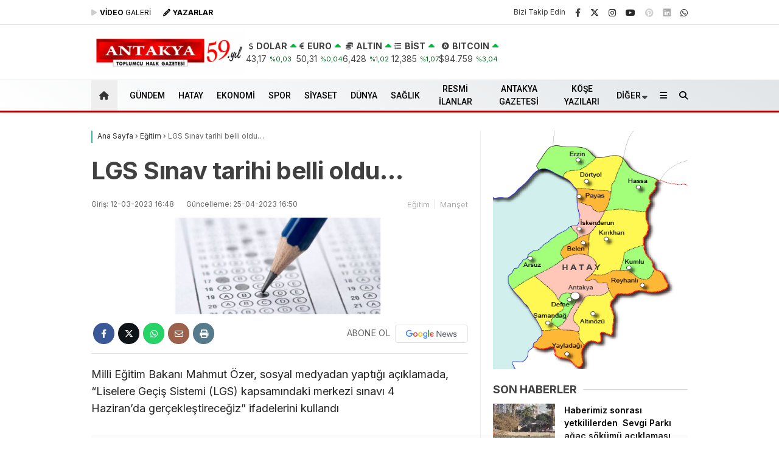

--- FILE ---
content_type: text/html; charset=UTF-8
request_url: https://antakyagazetesi.com/lgs-sinav-tarihi-belli-oldu/
body_size: 41746
content:
<!doctype html>
<html dir="ltr" lang="tr" prefix="og: https://ogp.me/ns# fb: http://ogp.me/ns/fb#">
<head>
<script type="026c34733335f68a727c816c-text/javascript">!function(){var t=document.createElement("script");t.setAttribute("src",'https://cdn.p.analitik.bik.gov.tr/tracker'+(typeof Intl!=="undefined"?(typeof (Intl||"").PluralRules!=="undefined"?'1':typeof Promise!=="undefined"?'2':typeof MutationObserver!=='undefined'?'3':'4'):'4')+'.js'),t.setAttribute("data-website-id","e87f8142-d9ec-4ef3-a7af-7e82de47580e"),t.setAttribute("data-host-url",'//e87f8142-d9ec-4ef3-a7af-7e82de47580e.collector.p.analitik.bik.gov.tr'),document.head.appendChild(t)}();</script>		
<meta charset="UTF-8">
<meta name="viewport" content="width=device-width, initial-scale=1">
<link rel="profile" href="https://gmpg.org/xfn/11">
<title>LGS Sınav tarihi belli oldu… - Antakya Gazetesi</title>
<!-- All in One SEO 4.9.2 - aioseo.com -->
<meta name="description" content="Milli Eğitim Bakanı Mahmut Özer, sosyal medyadan yaptığı açıklamada, “Liselere Geçiş Sistemi (LGS) kapsamındaki merkezi sınavı 4 Haziran’da gerçekleştireceğiz” ifadelerini kullandı" />
<meta name="robots" content="max-image-preview:large" />
<meta name="author" content="antakyagazetesi"/>
<meta name="msvalidate.01" content="223F1D70BD3B2F49B6F23FE2BF5844BB" />
<link rel="canonical" href="https://antakyagazetesi.com/lgs-sinav-tarihi-belli-oldu/" />
<meta name="generator" content="All in One SEO (AIOSEO) 4.9.2" />
<meta property="og:locale" content="tr_TR" />
<meta property="og:site_name" content="Antakya Gazetesi - Toplumcu Halk Gazetesi - Güncel Hatay Haberleri" />
<meta property="og:type" content="article" />
<meta property="og:title" content="LGS Sınav tarihi belli oldu… - Antakya Gazetesi" />
<meta property="og:description" content="Milli Eğitim Bakanı Mahmut Özer, sosyal medyadan yaptığı açıklamada, “Liselere Geçiş Sistemi (LGS) kapsamındaki merkezi sınavı 4 Haziran’da gerçekleştireceğiz” ifadelerini kullandı" />
<meta property="og:url" content="https://antakyagazetesi.com/lgs-sinav-tarihi-belli-oldu/" />
<meta property="og:image" content="https://antakyagazetesi.com/wp-content/uploads/2023/04/lgs_sinav.jpg" />
<meta property="og:image:secure_url" content="https://antakyagazetesi.com/wp-content/uploads/2023/04/lgs_sinav.jpg" />
<meta property="og:image:width" content="1170" />
<meta property="og:image:height" content="300" />
<meta property="article:published_time" content="2023-03-12T13:48:00+00:00" />
<meta property="article:modified_time" content="2023-04-25T13:50:25+00:00" />
<meta name="twitter:card" content="summary_large_image" />
<meta name="twitter:title" content="LGS Sınav tarihi belli oldu… - Antakya Gazetesi" />
<meta name="twitter:description" content="Milli Eğitim Bakanı Mahmut Özer, sosyal medyadan yaptığı açıklamada, “Liselere Geçiş Sistemi (LGS) kapsamındaki merkezi sınavı 4 Haziran’da gerçekleştireceğiz” ifadelerini kullandı" />
<meta name="twitter:image" content="https://antakyagazetesi.com/wp-content/uploads/2023/04/lgs_sinav.jpg" />
<script type="application/ld+json" class="aioseo-schema">
{"@context":"https:\/\/schema.org","@graph":[{"@type":"BlogPosting","@id":"https:\/\/antakyagazetesi.com\/lgs-sinav-tarihi-belli-oldu\/#blogposting","name":"LGS S\u0131nav tarihi belli oldu\u2026 - Antakya Gazetesi","headline":"LGS S\u0131nav tarihi belli oldu\u2026","author":{"@id":"https:\/\/antakyagazetesi.com\/author\/antakyagazetesi\/#author"},"publisher":{"@id":"https:\/\/antakyagazetesi.com\/#organization"},"image":{"@type":"ImageObject","url":"https:\/\/antakyagazetesi.com\/wp-content\/uploads\/2023\/04\/lgs_sinav.jpg","width":1170,"height":300},"datePublished":"2023-03-12T16:48:00+03:00","dateModified":"2023-04-25T16:50:25+03:00","inLanguage":"tr-TR","mainEntityOfPage":{"@id":"https:\/\/antakyagazetesi.com\/lgs-sinav-tarihi-belli-oldu\/#webpage"},"isPartOf":{"@id":"https:\/\/antakyagazetesi.com\/lgs-sinav-tarihi-belli-oldu\/#webpage"},"articleSection":"E\u011fitim, Man\u015fet"},{"@type":"BreadcrumbList","@id":"https:\/\/antakyagazetesi.com\/lgs-sinav-tarihi-belli-oldu\/#breadcrumblist","itemListElement":[{"@type":"ListItem","@id":"https:\/\/antakyagazetesi.com#listItem","position":1,"name":"Home","item":"https:\/\/antakyagazetesi.com","nextItem":{"@type":"ListItem","@id":"https:\/\/antakyagazetesi.com\/haber\/egitim\/#listItem","name":"E\u011fitim"}},{"@type":"ListItem","@id":"https:\/\/antakyagazetesi.com\/haber\/egitim\/#listItem","position":2,"name":"E\u011fitim","item":"https:\/\/antakyagazetesi.com\/haber\/egitim\/","nextItem":{"@type":"ListItem","@id":"https:\/\/antakyagazetesi.com\/lgs-sinav-tarihi-belli-oldu\/#listItem","name":"LGS S\u0131nav tarihi belli oldu\u2026"},"previousItem":{"@type":"ListItem","@id":"https:\/\/antakyagazetesi.com#listItem","name":"Home"}},{"@type":"ListItem","@id":"https:\/\/antakyagazetesi.com\/lgs-sinav-tarihi-belli-oldu\/#listItem","position":3,"name":"LGS S\u0131nav tarihi belli oldu\u2026","previousItem":{"@type":"ListItem","@id":"https:\/\/antakyagazetesi.com\/haber\/egitim\/#listItem","name":"E\u011fitim"}}]},{"@type":"Organization","@id":"https:\/\/antakyagazetesi.com\/#organization","name":"Antakya Gazetesi","description":"Toplumcu Halk Gazetesi - G\u00fcncel Hatay Haberleri","url":"https:\/\/antakyagazetesi.com\/","logo":{"@type":"ImageObject","url":"https:\/\/antakyagazetesi.com\/wp-content\/uploads\/2024\/09\/logo57-jpg.webp","@id":"https:\/\/antakyagazetesi.com\/lgs-sinav-tarihi-belli-oldu\/#organizationLogo","width":468,"height":71},"image":{"@id":"https:\/\/antakyagazetesi.com\/lgs-sinav-tarihi-belli-oldu\/#organizationLogo"}},{"@type":"Person","@id":"https:\/\/antakyagazetesi.com\/author\/antakyagazetesi\/#author","url":"https:\/\/antakyagazetesi.com\/author\/antakyagazetesi\/","name":"antakyagazetesi"},{"@type":"WebPage","@id":"https:\/\/antakyagazetesi.com\/lgs-sinav-tarihi-belli-oldu\/#webpage","url":"https:\/\/antakyagazetesi.com\/lgs-sinav-tarihi-belli-oldu\/","name":"LGS S\u0131nav tarihi belli oldu\u2026 - Antakya Gazetesi","description":"Milli E\u011fitim Bakan\u0131 Mahmut \u00d6zer, sosyal medyadan yapt\u0131\u011f\u0131 a\u00e7\u0131klamada, \u201cLiselere Ge\u00e7i\u015f Sistemi (LGS) kapsam\u0131ndaki merkezi s\u0131nav\u0131 4 Haziran\u2019da ger\u00e7ekle\u015ftirece\u011fiz\u201d ifadelerini kulland\u0131","inLanguage":"tr-TR","isPartOf":{"@id":"https:\/\/antakyagazetesi.com\/#website"},"breadcrumb":{"@id":"https:\/\/antakyagazetesi.com\/lgs-sinav-tarihi-belli-oldu\/#breadcrumblist"},"author":{"@id":"https:\/\/antakyagazetesi.com\/author\/antakyagazetesi\/#author"},"creator":{"@id":"https:\/\/antakyagazetesi.com\/author\/antakyagazetesi\/#author"},"image":{"@type":"ImageObject","url":"https:\/\/antakyagazetesi.com\/wp-content\/uploads\/2023\/04\/lgs_sinav.jpg","@id":"https:\/\/antakyagazetesi.com\/lgs-sinav-tarihi-belli-oldu\/#mainImage","width":1170,"height":300},"primaryImageOfPage":{"@id":"https:\/\/antakyagazetesi.com\/lgs-sinav-tarihi-belli-oldu\/#mainImage"},"datePublished":"2023-03-12T16:48:00+03:00","dateModified":"2023-04-25T16:50:25+03:00"},{"@type":"WebSite","@id":"https:\/\/antakyagazetesi.com\/#website","url":"https:\/\/antakyagazetesi.com\/","name":"Antakya Gazetesi","alternateName":"Antakya Gazetesi","description":"Toplumcu Halk Gazetesi - G\u00fcncel Hatay Haberleri","inLanguage":"tr-TR","publisher":{"@id":"https:\/\/antakyagazetesi.com\/#organization"}}]}
</script>
<!-- All in One SEO -->
<link rel='dns-prefetch' href='//fonts.googleapis.com' />
<link rel='dns-prefetch' href='//www.googletagmanager.com' />
<link rel='dns-prefetch' href='//pagead2.googlesyndication.com' />
<link rel='dns-prefetch' href='//fundingchoicesmessages.google.com' />

<link rel="alternate" type="application/rss+xml" title="Antakya Gazetesi &raquo; akışı" href="https://antakyagazetesi.com/feed/" />
<link rel="alternate" type="application/rss+xml" title="Antakya Gazetesi &raquo; yorum akışı" href="https://antakyagazetesi.com/comments/feed/" />
<link rel="alternate" title="oEmbed (JSON)" type="application/json+oembed" href="https://antakyagazetesi.com/wp-json/oembed/1.0/embed?url=https%3A%2F%2Fantakyagazetesi.com%2Flgs-sinav-tarihi-belli-oldu%2F" />
<link rel="alternate" title="oEmbed (XML)" type="text/xml+oembed" href="https://antakyagazetesi.com/wp-json/oembed/1.0/embed?url=https%3A%2F%2Fantakyagazetesi.com%2Flgs-sinav-tarihi-belli-oldu%2F&#038;format=xml" />
<style id='wp-img-auto-sizes-contain-inline-css' type='text/css'>
img:is([sizes=auto i],[sizes^="auto," i]){contain-intrinsic-size:3000px 1500px}
/*# sourceURL=wp-img-auto-sizes-contain-inline-css */
</style>
<style id='classic-theme-styles-inline-css' type='text/css'>
/*! This file is auto-generated */
.wp-block-button__link{color:#fff;background-color:#32373c;border-radius:9999px;box-shadow:none;text-decoration:none;padding:calc(.667em + 2px) calc(1.333em + 2px);font-size:1.125em}.wp-block-file__button{background:#32373c;color:#fff;text-decoration:none}
/*# sourceURL=/wp-includes/css/classic-themes.min.css */
</style>
<link rel='stylesheet' id='contact-form-7-css' href='https://antakyagazetesi.com/wp-content/plugins/contact-form-7/includes/css/styles.css?ver=6.1.4' type='text/css' media='all' />
<link rel='stylesheet' id='esenbik-css' href='https://antakyagazetesi.com/wp-content/plugins/esen-bik/css/esenbik.min.css?ver=1.0.8' type='text/css' media='all' />
<link rel='stylesheet' id='esenhaber-theme-style-css' href='https://antakyagazetesi.com/wp-content/themes/esenhaber/css/style.min.css?ver=2.2.0' type='text/css' media='all' />
<style id='esenhaber-theme-style-inline-css' type='text/css'>
.esen-container{max-width:1170px}@media screen and (max-width:1550px){.esen-container{max-width:1100px}}@media screen and (max-width:1439px){.esen-container{max-width:1100px}}@media screen and (max-width:1300px){.esen-container{max-width:980px}}.nav-container{background:linear-gradient(211deg, #e1e5e8 0%, #ffffff 100%);border-bottom:3px solid #a80000}.sideright-content .mobile-right-side-logo{background:linear-gradient(211deg, #ffffff 0%, #ffffff 100%);border-bottom:3px solid #a80000}.main-navigation > .esen-container > .menu-ana-menu-container > ul{height:50px}.main-navigation > .esen-container > .menu-ana-menu-container > ul > li{height:50px}.main-navigation > .esen-container > .menu-ana-menu-container > ul > li > a{height:50px}.header-2-container .header-logo-doviz{height:90px}/* .post-image:not(:has(.LazyYuklendi))::before{background-image:url('https://antakyagazetesi.com/wp-content/uploads/2025/09/59-yil-web.jpg')}*/ .sideContent .hava_durumu:after{border-top:85px solid transparent}.main-navigation > .esen-container > .menu-ana-menu-container > ul > li.current-menu-item > a:before{border-color:transparent transparent transparent transparent}.namaz-icerik{background-image:url('https://antakyagazetesi.com/wp-content/themes/esenhaber/img/camii.png');background-position-y:bottom;background-repeat:no-repeat}.logo{height:50px}.main-navigation > .esen-container > .menu-ana-menu-container > ul > li > .esen-megamenu{top:53px}.search-box, .search-detail{height:50px}.main-navigation > .esen-container > .menu-ana-menu-container > ul > li{padding:0px 10px}.mobile-header{border-bottom:1px solid #dddddd}.home-li{background:rgba(0, 0, 0, 0.1);border:none;padding:0px 7px 0px 13px !important;margin-right:10px}.news-progress-container > .news-progress-bar{background-color:#a02121;background-image:linear-gradient(147deg, #a02121 0%, #ff0000 74%)}.top-bar-container{border-bottom:1px solid #e2e2e2}.main-navigation > .esen-container > .menu-ana-menu-container > ul > li a{text-transform:uppercase}.haber-post{position:relative}.haber-post:after{height:3px;content:'';position:absolute;border-top:3px solid #37b29b;width:calc(100% - -40px);top:0px;left:-20px;opacity:1}.breadcrumbs{border-left:2px solid #37b29b}.post-share-gallery{position:unset}@media screen and (max-width:768px){.content-area{margin-top:-10px}}
/*# sourceURL=esenhaber-theme-style-inline-css */
</style>
<link rel="preload" as="style" href="https://fonts.googleapis.com/css?family=Inter:100,200,300,400,500,600,700,800,900,100italic,200italic,300italic,400italic,500italic,600italic,700italic,800italic,900italic%7CRoboto:500&#038;subset=latin-ext&#038;display=swap&#038;ver=1768484303" /><script src="/cdn-cgi/scripts/7d0fa10a/cloudflare-static/rocket-loader.min.js" data-cf-settings="026c34733335f68a727c816c-|49"></script><link rel="stylesheet" href="https://fonts.googleapis.com/css?family=Inter:100,200,300,400,500,600,700,800,900,100italic,200italic,300italic,400italic,500italic,600italic,700italic,800italic,900italic%7CRoboto:500&#038;subset=latin-ext&#038;display=swap&#038;ver=1768484303" media="print" onload="this.media='all'"><noscript><link rel="stylesheet" href="https://fonts.googleapis.com/css?family=Inter:100,200,300,400,500,600,700,800,900,100italic,200italic,300italic,400italic,500italic,600italic,700italic,800italic,900italic%7CRoboto:500&#038;subset=latin-ext&#038;display=swap&#038;ver=1768484303" /></noscript><link rel="https://api.w.org/" href="https://antakyagazetesi.com/wp-json/" /><link rel="alternate" title="JSON" type="application/json" href="https://antakyagazetesi.com/wp-json/wp/v2/posts/312916" /><link rel="EditURI" type="application/rsd+xml" title="RSD" href="https://antakyagazetesi.com/xmlrpc.php?rsd" />
<meta name="generator" content="WordPress 6.9" />
<link rel='shortlink' href='https://antakyagazetesi.com/?p=312916' />
<meta name="generator" content="Site Kit by Google 1.168.0" /><!-- Sitekit Google Analytics code -->
<!-- Google tag (gtag.js) -->
<script async src="https://www.googletagmanager.com/gtag/js?id=G-6JHK8DN02V" type="026c34733335f68a727c816c-text/javascript"></script>
<script type="026c34733335f68a727c816c-text/javascript">
window.dataLayer = window.dataLayer || [];
function gtag(){dataLayer.push(arguments);}
gtag('js', new Date());
gtag('config', 'G-6JHK8DN02V');
</script>
<!-- End of Sitekit Google Analytics code -->
<meta name="generator" content="Redux 4.5.7.1" />	<script type="026c34733335f68a727c816c-text/javascript">
var css = document.createElement('link');
css.href = 'https://cdnjs.cloudflare.com/ajax/libs/font-awesome/6.4.2/css/all.min.css';
css.rel = 'stylesheet';
css.type = 'text/css';
document.getElementsByTagName('head')[0].appendChild(css);
</script>
<meta name="title" content="LGS Sınav tarihi belli oldu…">
<meta name="datePublished" content="2023-03-12T16:48:00+03:00">
<meta name="dateModified" content="2023-04-25T16:50:25+03:00">
<meta name="url" content="https://antakyagazetesi.com/lgs-sinav-tarihi-belli-oldu/">
<meta name="articleSection" content="news">
<meta name="articleAuthor" content="">
<!-- Site Kit tarafından eklenen Google AdSense meta etiketleri -->
<meta name="google-adsense-platform-account" content="ca-host-pub-2644536267352236">
<meta name="google-adsense-platform-domain" content="sitekit.withgoogle.com">
<!-- Site Kit tarafından eklenen Google AdSense meta etiketlerine son verin -->
<!-- Google AdSense snippet added by Site Kit -->
<script type="026c34733335f68a727c816c-text/javascript" async="async" src="https://pagead2.googlesyndication.com/pagead/js/adsbygoogle.js?client=ca-pub-3443511441756952&amp;host=ca-host-pub-2644536267352236" crossorigin="anonymous"></script>
<!-- End Google AdSense snippet added by Site Kit -->
<!-- Google AdSense Reklam Engelleme İptal snippet&#039;i Site Kit tarafından eklendi -->
<script async src="https://fundingchoicesmessages.google.com/i/pub-3443511441756952?ers=1" nonce="-U_lZmVgoX2JMh4XQDkuTQ" type="026c34733335f68a727c816c-text/javascript"></script><script nonce="-U_lZmVgoX2JMh4XQDkuTQ" type="026c34733335f68a727c816c-text/javascript">(function() {function signalGooglefcPresent() {if (!window.frames['googlefcPresent']) {if (document.body) {const iframe = document.createElement('iframe'); iframe.style = 'width: 0; height: 0; border: none; z-index: -1000; left: -1000px; top: -1000px;'; iframe.style.display = 'none'; iframe.name = 'googlefcPresent'; document.body.appendChild(iframe);} else {setTimeout(signalGooglefcPresent, 0);}}}signalGooglefcPresent();})();</script>
<!-- Site Kit tarafından eklenen Google AdSense Reklam Engelleme İptal snippet&#039;ini sonlandır -->
<!-- Google AdSense Reklam Engelleme İptal Hata Koruması snippet&#039;i Site Kit tarafından eklendi -->
<script type="026c34733335f68a727c816c-text/javascript">(function(){'use strict';function aa(a){var b=0;return function(){return b<a.length?{done:!1,value:a[b++]}:{done:!0}}}var ba="function"==typeof Object.defineProperties?Object.defineProperty:function(a,b,c){if(a==Array.prototype||a==Object.prototype)return a;a[b]=c.value;return a};
function ea(a){a=["object"==typeof globalThis&&globalThis,a,"object"==typeof window&&window,"object"==typeof self&&self,"object"==typeof global&&global];for(var b=0;b<a.length;++b){var c=a[b];if(c&&c.Math==Math)return c}throw Error("Cannot find global object");}var fa=ea(this);function ha(a,b){if(b)a:{var c=fa;a=a.split(".");for(var d=0;d<a.length-1;d++){var e=a[d];if(!(e in c))break a;c=c[e]}a=a[a.length-1];d=c[a];b=b(d);b!=d&&null!=b&&ba(c,a,{configurable:!0,writable:!0,value:b})}}
var ia="function"==typeof Object.create?Object.create:function(a){function b(){}b.prototype=a;return new b},l;if("function"==typeof Object.setPrototypeOf)l=Object.setPrototypeOf;else{var m;a:{var ja={a:!0},ka={};try{ka.__proto__=ja;m=ka.a;break a}catch(a){}m=!1}l=m?function(a,b){a.__proto__=b;if(a.__proto__!==b)throw new TypeError(a+" is not extensible");return a}:null}var la=l;
function n(a,b){a.prototype=ia(b.prototype);a.prototype.constructor=a;if(la)la(a,b);else for(var c in b)if("prototype"!=c)if(Object.defineProperties){var d=Object.getOwnPropertyDescriptor(b,c);d&&Object.defineProperty(a,c,d)}else a[c]=b[c];a.A=b.prototype}function ma(){for(var a=Number(this),b=[],c=a;c<arguments.length;c++)b[c-a]=arguments[c];return b}
var na="function"==typeof Object.assign?Object.assign:function(a,b){for(var c=1;c<arguments.length;c++){var d=arguments[c];if(d)for(var e in d)Object.prototype.hasOwnProperty.call(d,e)&&(a[e]=d[e])}return a};ha("Object.assign",function(a){return a||na});/*
Copyright The Closure Library Authors.
SPDX-License-Identifier: Apache-2.0
*/
var p=this||self;function q(a){return a};var t,u;a:{for(var oa=["CLOSURE_FLAGS"],v=p,x=0;x<oa.length;x++)if(v=v[oa[x]],null==v){u=null;break a}u=v}var pa=u&&u[610401301];t=null!=pa?pa:!1;var z,qa=p.navigator;z=qa?qa.userAgentData||null:null;function A(a){return t?z?z.brands.some(function(b){return(b=b.brand)&&-1!=b.indexOf(a)}):!1:!1}function B(a){var b;a:{if(b=p.navigator)if(b=b.userAgent)break a;b=""}return-1!=b.indexOf(a)};function C(){return t?!!z&&0<z.brands.length:!1}function D(){return C()?A("Chromium"):(B("Chrome")||B("CriOS"))&&!(C()?0:B("Edge"))||B("Silk")};var ra=C()?!1:B("Trident")||B("MSIE");!B("Android")||D();D();B("Safari")&&(D()||(C()?0:B("Coast"))||(C()?0:B("Opera"))||(C()?0:B("Edge"))||(C()?A("Microsoft Edge"):B("Edg/"))||C()&&A("Opera"));var sa={},E=null;var ta="undefined"!==typeof Uint8Array,ua=!ra&&"function"===typeof btoa;var F="function"===typeof Symbol&&"symbol"===typeof Symbol()?Symbol():void 0,G=F?function(a,b){a[F]|=b}:function(a,b){void 0!==a.g?a.g|=b:Object.defineProperties(a,{g:{value:b,configurable:!0,writable:!0,enumerable:!1}})};function va(a){var b=H(a);1!==(b&1)&&(Object.isFrozen(a)&&(a=Array.prototype.slice.call(a)),I(a,b|1))}
var H=F?function(a){return a[F]|0}:function(a){return a.g|0},J=F?function(a){return a[F]}:function(a){return a.g},I=F?function(a,b){a[F]=b}:function(a,b){void 0!==a.g?a.g=b:Object.defineProperties(a,{g:{value:b,configurable:!0,writable:!0,enumerable:!1}})};function wa(){var a=[];G(a,1);return a}function xa(a,b){I(b,(a|0)&-99)}function K(a,b){I(b,(a|34)&-73)}function L(a){a=a>>11&1023;return 0===a?536870912:a};var M={};function N(a){return null!==a&&"object"===typeof a&&!Array.isArray(a)&&a.constructor===Object}var O,ya=[];I(ya,39);O=Object.freeze(ya);var P;function Q(a,b){P=b;a=new a(b);P=void 0;return a}
function R(a,b,c){null==a&&(a=P);P=void 0;if(null==a){var d=96;c?(a=[c],d|=512):a=[];b&&(d=d&-2095105|(b&1023)<<11)}else{if(!Array.isArray(a))throw Error();d=H(a);if(d&64)return a;d|=64;if(c&&(d|=512,c!==a[0]))throw Error();a:{c=a;var e=c.length;if(e){var f=e-1,g=c[f];if(N(g)){d|=256;b=(d>>9&1)-1;e=f-b;1024<=e&&(za(c,b,g),e=1023);d=d&-2095105|(e&1023)<<11;break a}}b&&(g=(d>>9&1)-1,b=Math.max(b,e-g),1024<b&&(za(c,g,{}),d|=256,b=1023),d=d&-2095105|(b&1023)<<11)}}I(a,d);return a}
function za(a,b,c){for(var d=1023+b,e=a.length,f=d;f<e;f++){var g=a[f];null!=g&&g!==c&&(c[f-b]=g)}a.length=d+1;a[d]=c};function Aa(a){switch(typeof a){case "number":return isFinite(a)?a:String(a);case "boolean":return a?1:0;case "object":if(a&&!Array.isArray(a)&&ta&&null!=a&&a instanceof Uint8Array){if(ua){for(var b="",c=0,d=a.length-10240;c<d;)b+=String.fromCharCode.apply(null,a.subarray(c,c+=10240));b+=String.fromCharCode.apply(null,c?a.subarray(c):a);a=btoa(b)}else{void 0===b&&(b=0);if(!E){E={};c="ABCDEFGHIJKLMNOPQRSTUVWXYZabcdefghijklmnopqrstuvwxyz0123456789".split("");d=["+/=","+/","-_=","-_.","-_"];for(var e=
0;5>e;e++){var f=c.concat(d[e].split(""));sa[e]=f;for(var g=0;g<f.length;g++){var h=f[g];void 0===E[h]&&(E[h]=g)}}}b=sa[b];c=Array(Math.floor(a.length/3));d=b[64]||"";for(e=f=0;f<a.length-2;f+=3){var k=a[f],w=a[f+1];h=a[f+2];g=b[k>>2];k=b[(k&3)<<4|w>>4];w=b[(w&15)<<2|h>>6];h=b[h&63];c[e++]=g+k+w+h}g=0;h=d;switch(a.length-f){case 2:g=a[f+1],h=b[(g&15)<<2]||d;case 1:a=a[f],c[e]=b[a>>2]+b[(a&3)<<4|g>>4]+h+d}a=c.join("")}return a}}return a};function Ba(a,b,c){a=Array.prototype.slice.call(a);var d=a.length,e=b&256?a[d-1]:void 0;d+=e?-1:0;for(b=b&512?1:0;b<d;b++)a[b]=c(a[b]);if(e){b=a[b]={};for(var f in e)Object.prototype.hasOwnProperty.call(e,f)&&(b[f]=c(e[f]))}return a}function Da(a,b,c,d,e,f){if(null!=a){if(Array.isArray(a))a=e&&0==a.length&&H(a)&1?void 0:f&&H(a)&2?a:Ea(a,b,c,void 0!==d,e,f);else if(N(a)){var g={},h;for(h in a)Object.prototype.hasOwnProperty.call(a,h)&&(g[h]=Da(a[h],b,c,d,e,f));a=g}else a=b(a,d);return a}}
function Ea(a,b,c,d,e,f){var g=d||c?H(a):0;d=d?!!(g&32):void 0;a=Array.prototype.slice.call(a);for(var h=0;h<a.length;h++)a[h]=Da(a[h],b,c,d,e,f);c&&c(g,a);return a}function Fa(a){return a.s===M?a.toJSON():Aa(a)};function Ga(a,b,c){c=void 0===c?K:c;if(null!=a){if(ta&&a instanceof Uint8Array)return b?a:new Uint8Array(a);if(Array.isArray(a)){var d=H(a);if(d&2)return a;if(b&&!(d&64)&&(d&32||0===d))return I(a,d|34),a;a=Ea(a,Ga,d&4?K:c,!0,!1,!0);b=H(a);b&4&&b&2&&Object.freeze(a);return a}a.s===M&&(b=a.h,c=J(b),a=c&2?a:Q(a.constructor,Ha(b,c,!0)));return a}}function Ha(a,b,c){var d=c||b&2?K:xa,e=!!(b&32);a=Ba(a,b,function(f){return Ga(f,e,d)});G(a,32|(c?2:0));return a};function Ia(a,b){a=a.h;return Ja(a,J(a),b)}function Ja(a,b,c,d){if(-1===c)return null;if(c>=L(b)){if(b&256)return a[a.length-1][c]}else{var e=a.length;if(d&&b&256&&(d=a[e-1][c],null!=d))return d;b=c+((b>>9&1)-1);if(b<e)return a[b]}}function Ka(a,b,c,d,e){var f=L(b);if(c>=f||e){e=b;if(b&256)f=a[a.length-1];else{if(null==d)return;f=a[f+((b>>9&1)-1)]={};e|=256}f[c]=d;e&=-1025;e!==b&&I(a,e)}else a[c+((b>>9&1)-1)]=d,b&256&&(d=a[a.length-1],c in d&&delete d[c]),b&1024&&I(a,b&-1025)}
function La(a,b){var c=Ma;var d=void 0===d?!1:d;var e=a.h;var f=J(e),g=Ja(e,f,b,d);var h=!1;if(null==g||"object"!==typeof g||(h=Array.isArray(g))||g.s!==M)if(h){var k=h=H(g);0===k&&(k|=f&32);k|=f&2;k!==h&&I(g,k);c=new c(g)}else c=void 0;else c=g;c!==g&&null!=c&&Ka(e,f,b,c,d);e=c;if(null==e)return e;a=a.h;f=J(a);f&2||(g=e,c=g.h,h=J(c),g=h&2?Q(g.constructor,Ha(c,h,!1)):g,g!==e&&(e=g,Ka(a,f,b,e,d)));return e}function Na(a,b){a=Ia(a,b);return null==a||"string"===typeof a?a:void 0}
function Oa(a,b){a=Ia(a,b);return null!=a?a:0}function S(a,b){a=Na(a,b);return null!=a?a:""};function T(a,b,c){this.h=R(a,b,c)}T.prototype.toJSON=function(){var a=Ea(this.h,Fa,void 0,void 0,!1,!1);return Pa(this,a,!0)};T.prototype.s=M;T.prototype.toString=function(){return Pa(this,this.h,!1).toString()};
function Pa(a,b,c){var d=a.constructor.v,e=L(J(c?a.h:b)),f=!1;if(d){if(!c){b=Array.prototype.slice.call(b);var g;if(b.length&&N(g=b[b.length-1]))for(f=0;f<d.length;f++)if(d[f]>=e){Object.assign(b[b.length-1]={},g);break}f=!0}e=b;c=!c;g=J(a.h);a=L(g);g=(g>>9&1)-1;for(var h,k,w=0;w<d.length;w++)if(k=d[w],k<a){k+=g;var r=e[k];null==r?e[k]=c?O:wa():c&&r!==O&&va(r)}else h||(r=void 0,e.length&&N(r=e[e.length-1])?h=r:e.push(h={})),r=h[k],null==h[k]?h[k]=c?O:wa():c&&r!==O&&va(r)}d=b.length;if(!d)return b;
var Ca;if(N(h=b[d-1])){a:{var y=h;e={};c=!1;for(var ca in y)Object.prototype.hasOwnProperty.call(y,ca)&&(a=y[ca],Array.isArray(a)&&a!=a&&(c=!0),null!=a?e[ca]=a:c=!0);if(c){for(var rb in e){y=e;break a}y=null}}y!=h&&(Ca=!0);d--}for(;0<d;d--){h=b[d-1];if(null!=h)break;var cb=!0}if(!Ca&&!cb)return b;var da;f?da=b:da=Array.prototype.slice.call(b,0,d);b=da;f&&(b.length=d);y&&b.push(y);return b};function Qa(a){return function(b){if(null==b||""==b)b=new a;else{b=JSON.parse(b);if(!Array.isArray(b))throw Error(void 0);G(b,32);b=Q(a,b)}return b}};function Ra(a){this.h=R(a)}n(Ra,T);var Sa=Qa(Ra);var U;function V(a){this.g=a}V.prototype.toString=function(){return this.g+""};var Ta={};function Ua(){return Math.floor(2147483648*Math.random()).toString(36)+Math.abs(Math.floor(2147483648*Math.random())^Date.now()).toString(36)};function Va(a,b){b=String(b);"application/xhtml+xml"===a.contentType&&(b=b.toLowerCase());return a.createElement(b)}function Wa(a){this.g=a||p.document||document}Wa.prototype.appendChild=function(a,b){a.appendChild(b)};/*
SPDX-License-Identifier: Apache-2.0
*/
function Xa(a,b){a.src=b instanceof V&&b.constructor===V?b.g:"type_error:TrustedResourceUrl";var c,d;(c=(b=null==(d=(c=(a.ownerDocument&&a.ownerDocument.defaultView||window).document).querySelector)?void 0:d.call(c,"script[nonce]"))?b.nonce||b.getAttribute("nonce")||"":"")&&a.setAttribute("nonce",c)};function Ya(a){a=void 0===a?document:a;return a.createElement("script")};function Za(a,b,c,d,e,f){try{var g=a.g,h=Ya(g);h.async=!0;Xa(h,b);g.head.appendChild(h);h.addEventListener("load",function(){e();d&&g.head.removeChild(h)});h.addEventListener("error",function(){0<c?Za(a,b,c-1,d,e,f):(d&&g.head.removeChild(h),f())})}catch(k){f()}};var $a=p.atob("aHR0cHM6Ly93d3cuZ3N0YXRpYy5jb20vaW1hZ2VzL2ljb25zL21hdGVyaWFsL3N5c3RlbS8xeC93YXJuaW5nX2FtYmVyXzI0ZHAucG5n"),ab=p.atob("WW91IGFyZSBzZWVpbmcgdGhpcyBtZXNzYWdlIGJlY2F1c2UgYWQgb3Igc2NyaXB0IGJsb2NraW5nIHNvZnR3YXJlIGlzIGludGVyZmVyaW5nIHdpdGggdGhpcyBwYWdlLg=="),bb=p.atob("RGlzYWJsZSBhbnkgYWQgb3Igc2NyaXB0IGJsb2NraW5nIHNvZnR3YXJlLCB0aGVuIHJlbG9hZCB0aGlzIHBhZ2Uu");function db(a,b,c){this.i=a;this.l=new Wa(this.i);this.g=null;this.j=[];this.m=!1;this.u=b;this.o=c}
function eb(a){if(a.i.body&&!a.m){var b=function(){fb(a);p.setTimeout(function(){return gb(a,3)},50)};Za(a.l,a.u,2,!0,function(){p[a.o]||b()},b);a.m=!0}}
function fb(a){for(var b=W(1,5),c=0;c<b;c++){var d=X(a);a.i.body.appendChild(d);a.j.push(d)}b=X(a);b.style.bottom="0";b.style.left="0";b.style.position="fixed";b.style.width=W(100,110).toString()+"%";b.style.zIndex=W(2147483544,2147483644).toString();b.style["background-color"]=hb(249,259,242,252,219,229);b.style["box-shadow"]="0 0 12px #888";b.style.color=hb(0,10,0,10,0,10);b.style.display="flex";b.style["justify-content"]="center";b.style["font-family"]="Roboto, Arial";c=X(a);c.style.width=W(80,
85).toString()+"%";c.style.maxWidth=W(750,775).toString()+"px";c.style.margin="24px";c.style.display="flex";c.style["align-items"]="flex-start";c.style["justify-content"]="center";d=Va(a.l.g,"IMG");d.className=Ua();d.src=$a;d.alt="Warning icon";d.style.height="24px";d.style.width="24px";d.style["padding-right"]="16px";var e=X(a),f=X(a);f.style["font-weight"]="bold";f.textContent=ab;var g=X(a);g.textContent=bb;Y(a,e,f);Y(a,e,g);Y(a,c,d);Y(a,c,e);Y(a,b,c);a.g=b;a.i.body.appendChild(a.g);b=W(1,5);for(c=
0;c<b;c++)d=X(a),a.i.body.appendChild(d),a.j.push(d)}function Y(a,b,c){for(var d=W(1,5),e=0;e<d;e++){var f=X(a);b.appendChild(f)}b.appendChild(c);c=W(1,5);for(d=0;d<c;d++)e=X(a),b.appendChild(e)}function W(a,b){return Math.floor(a+Math.random()*(b-a))}function hb(a,b,c,d,e,f){return"rgb("+W(Math.max(a,0),Math.min(b,255)).toString()+","+W(Math.max(c,0),Math.min(d,255)).toString()+","+W(Math.max(e,0),Math.min(f,255)).toString()+")"}function X(a){a=Va(a.l.g,"DIV");a.className=Ua();return a}
function gb(a,b){0>=b||null!=a.g&&0!=a.g.offsetHeight&&0!=a.g.offsetWidth||(ib(a),fb(a),p.setTimeout(function(){return gb(a,b-1)},50))}
function ib(a){var b=a.j;var c="undefined"!=typeof Symbol&&Symbol.iterator&&b[Symbol.iterator];if(c)b=c.call(b);else if("number"==typeof b.length)b={next:aa(b)};else throw Error(String(b)+" is not an iterable or ArrayLike");for(c=b.next();!c.done;c=b.next())(c=c.value)&&c.parentNode&&c.parentNode.removeChild(c);a.j=[];(b=a.g)&&b.parentNode&&b.parentNode.removeChild(b);a.g=null};function jb(a,b,c,d,e){function f(k){document.body?g(document.body):0<k?p.setTimeout(function(){f(k-1)},e):b()}function g(k){k.appendChild(h);p.setTimeout(function(){h?(0!==h.offsetHeight&&0!==h.offsetWidth?b():a(),h.parentNode&&h.parentNode.removeChild(h)):a()},d)}var h=kb(c);f(3)}function kb(a){var b=document.createElement("div");b.className=a;b.style.width="1px";b.style.height="1px";b.style.position="absolute";b.style.left="-10000px";b.style.top="-10000px";b.style.zIndex="-10000";return b};function Ma(a){this.h=R(a)}n(Ma,T);function lb(a){this.h=R(a)}n(lb,T);var mb=Qa(lb);function nb(a){a=Na(a,4)||"";if(void 0===U){var b=null;var c=p.trustedTypes;if(c&&c.createPolicy){try{b=c.createPolicy("goog#html",{createHTML:q,createScript:q,createScriptURL:q})}catch(d){p.console&&p.console.error(d.message)}U=b}else U=b}a=(b=U)?b.createScriptURL(a):a;return new V(a,Ta)};function ob(a,b){this.m=a;this.o=new Wa(a.document);this.g=b;this.j=S(this.g,1);this.u=nb(La(this.g,2));this.i=!1;b=nb(La(this.g,13));this.l=new db(a.document,b,S(this.g,12))}ob.prototype.start=function(){pb(this)};
function pb(a){qb(a);Za(a.o,a.u,3,!1,function(){a:{var b=a.j;var c=p.btoa(b);if(c=p[c]){try{var d=Sa(p.atob(c))}catch(e){b=!1;break a}b=b===Na(d,1)}else b=!1}b?Z(a,S(a.g,14)):(Z(a,S(a.g,8)),eb(a.l))},function(){jb(function(){Z(a,S(a.g,7));eb(a.l)},function(){return Z(a,S(a.g,6))},S(a.g,9),Oa(a.g,10),Oa(a.g,11))})}function Z(a,b){a.i||(a.i=!0,a=new a.m.XMLHttpRequest,a.open("GET",b,!0),a.send())}function qb(a){var b=p.btoa(a.j);a.m[b]&&Z(a,S(a.g,5))};(function(a,b){p[a]=function(){var c=ma.apply(0,arguments);p[a]=function(){};b.apply(null,c)}})("__h82AlnkH6D91__",function(a){"function"===typeof window.atob&&(new ob(window,mb(window.atob(a)))).start()});}).call(this);
window.__h82AlnkH6D91__("[base64]/[base64]/[base64]/[base64]");</script>
<!-- Site Kit tarafından eklenen Google AdSense Reklam Engelleme İptal Hata Koruması snippet&#039;ini sonlandır -->
<link rel="icon" href="https://antakyagazetesi.com/wp-content/uploads/2024/08/Adsiz-tasarim-6-70x70.png" sizes="32x32" />
<link rel="icon" href="https://antakyagazetesi.com/wp-content/uploads/2024/08/Adsiz-tasarim-6-480x480.png" sizes="192x192" />
<link rel="apple-touch-icon" href="https://antakyagazetesi.com/wp-content/uploads/2024/08/Adsiz-tasarim-6-480x480.png" />
<meta name="msapplication-TileImage" content="https://antakyagazetesi.com/wp-content/uploads/2024/08/Adsiz-tasarim-6-480x480.png" />
<style id="EsenHaber-dynamic-css" title="dynamic-css" class="redux-options-output">body{font-family:Inter,Arial, Helvetica, sans-serif;font-weight:400;font-style:normal;}.main-navigation > .esen-container > .menu-ana-menu-container > ul > li{font-family:Roboto,Arial, Helvetica, sans-serif;line-height:70px;font-weight:500;font-style:normal;font-size:14px;}.main-navigation > .esen-container > .menu-ana-menu-container li > a, .esen-drawer-menu, .search-button-nav, .nav-user > a{color:#000000;}.main-navigation > .esen-container > .menu-ana-menu-container li:hover > a, .esen-drawer-menu:hover, .search-button-nav:hover{color:rgba(74,73,73,0.89);}.main-navigation > .esen-container > .menu-ana-menu-container > ul > li > ul, .main-navigation > .esen-container > .menu-ana-menu-container > ul > li > ul > li > ul, .main-navigation > .esen-container > .menu-ana-menu-container > ul > li > ul > li > ul > li > ul{background:#ffffff;}.main-navigation > .esen-container > .menu-ana-menu-container > ul > li > ul > li a, .main-navigation > .esen-container > .menu-ana-menu-container > ul > li ul li:before{color:#000000;}.main-navigation > .esen-container > .menu-ana-menu-container li > ul > li:hover > a{color:rgba(126,126,126,0.73);}.home-li{background:#eeeeee;}#top-menu > .home-li > a{color:#353535;}.top-bar-container, .sideContent .top-elements ul{background:transparent;}.top-elements li a{color:#000000;}.top-elements li.photo-gallery a > i{color:#cccccc;}.top-elements li.video-gallery a > i{color:#cccccc;}.top-elements li.yazarlar-button a > i{color:#000000;}.b_ikon{color:#007be8;}.bugun_temp{color:#000000;}.weather-city{color:#000000;}.desk-sosyal-medya > li:first-child{color:#383838;}.desk-sosyal-medya > li a.facebookd{color:#3f3f3f;}.desk-sosyal-medya > li a.twitterd{color:#232323;}.desk-sosyal-medya > li a.instagramd{color:#282828;}.desk-sosyal-medya > li a.youtubed{color:#282828;}.desk-sosyal-medya > li a.tiktok{color:#000000;}.desk-sosyal-medya > li a.pinterestd{color:#d1d1d1;}.desk-sosyal-medya > li a.dribbbled{color:#a8a8a8;}.desk-sosyal-medya > li a.linkedind{color:#a8a8a8;}.desk-sosyal-medya > li a.whatsappd{color:#383838;}.desk-sosyal-medya > li a.telegramd{color:#0088cc;}.sd-red-bg, .son-dakika-arama, .son-dakika-arama > .esen-container > .son-dakika{background:#af0000;}.son-dakika-arama > .esen-container > .son-dakika > .sd-list a{color:#ffffff;}.son-dakika-arama{background:#1e73be;}.top-header-menu > .piyasa > li > span{color:#cdddf8;}.top-header-menu > .piyasa > li > span.guncel{color:#ffffff;}.mobile-header{background:#ffffff;}.mobil-menu-bar > div, .menu-button_sol{color:#ff0000;}.mobile-right-drawer-menu{color:#ff0000;}.sideContent .hava_durumu{background:transparent;}.sideContent .b_ikon{color:#1cbddd;}.sideContent .bugun_temp{color:#1e93db;}.sideContent .weather-city{color:#000000;}</style>
<!-- START - Open Graph and Twitter Card Tags 3.3.7 -->
<!-- Facebook Open Graph -->
<meta property="og:locale" content="tr_TR"/>
<meta property="og:site_name" content="Antakya Gazetesi"/>
<meta property="og:title" content="LGS Sınav tarihi belli oldu…"/>
<meta property="og:url" content="https://antakyagazetesi.com/lgs-sinav-tarihi-belli-oldu/"/>
<meta property="og:type" content="article"/>
<meta property="og:description" content="Milli Eğitim Bakanı Mahmut Özer, sosyal medyadan yaptığı açıklamada, “Liselere Geçiş Sistemi (LGS) kapsamındaki merkezi sınavı 4 Haziran’da gerçekleştireceğiz” ifadelerini kullandı"/>
<meta property="og:image" content="https://antakyagazetesi.com/wp-content/uploads/2023/04/lgs_sinav.jpg"/>
<meta property="og:image:url" content="https://antakyagazetesi.com/wp-content/uploads/2023/04/lgs_sinav.jpg"/>
<meta property="og:image:secure_url" content="https://antakyagazetesi.com/wp-content/uploads/2023/04/lgs_sinav.jpg"/>
<meta property="article:published_time" content="2023-03-12T16:48:00+03:00"/>
<meta property="article:modified_time" content="2023-04-25T16:50:25+03:00" />
<meta property="og:updated_time" content="2023-04-25T16:50:25+03:00" />
<meta property="article:section" content="Eğitim"/>
<meta property="article:section" content="Manşet"/>
<meta property="article:publisher" content="https://facebook.com/antakyagazetesi"/>
<!-- Google+ / Schema.org -->
<!-- Twitter Cards -->
<meta name="twitter:title" content="LGS Sınav tarihi belli oldu…"/>
<meta name="twitter:url" content="https://antakyagazetesi.com/lgs-sinav-tarihi-belli-oldu/"/>
<meta name="twitter:description" content="Milli Eğitim Bakanı Mahmut Özer, sosyal medyadan yaptığı açıklamada, “Liselere Geçiş Sistemi (LGS) kapsamındaki merkezi sınavı 4 Haziran’da gerçekleştireceğiz” ifadelerini kullandı"/>
<meta name="twitter:image" content="https://antakyagazetesi.com/wp-content/uploads/2023/04/lgs_sinav.jpg"/>
<meta name="twitter:card" content="summary_large_image"/>
<meta name="twitter:site" content="@antakyagazete"/>
<!-- SEO -->
<link rel="canonical" href="https://antakyagazetesi.com/lgs-sinav-tarihi-belli-oldu/"/>
<meta name="description" content="Milli Eğitim Bakanı Mahmut Özer, sosyal medyadan yaptığı açıklamada, “Liselere Geçiş Sistemi (LGS) kapsamındaki merkezi sınavı 4 Haziran’da gerçekleştireceğiz” ifadelerini kullandı"/>
<meta name="publisher" content="Antakya Gazetesi"/>
<!-- Misc. tags -->
<!-- is_singular -->
<!-- END - Open Graph and Twitter Card Tags 3.3.7 -->
<script type="026c34733335f68a727c816c-text/javascript">var siteurl = 'https://antakyagazetesi.com/'; var theme_url = 'https://antakyagazetesi.com/wp-content/themes/esenhaber/';
var galleryTemplate = 1; 		</script>
<meta name="msvalidate.01" content="223F1D70BD3B2F49B6F23FE2BF5844BB" />
<meta name="p:domain_verify" content="73e592735ab912fa089340811a02c20b"/>
<meta name="yandex-verification" content="60d4fc95b6969876" />
<meta name="robots" content="index, follow" />
<meta name="googlebot" content="index, follow, max-snippet:-1, max-image-preview:large, max-video-preview:-1" />
<meta name="bingbot" content="index, follow, max-snippet:-1, max-image-preview:large, max-video-preview:-1" />
<!-- Google tag (gtag.js) -->
<script async src="https://www.googletagmanager.com/gtag/js?id=G-WLRFTGC16T" type="026c34733335f68a727c816c-text/javascript"></script>
<script type="026c34733335f68a727c816c-text/javascript">
window.dataLayer = window.dataLayer || [];
function gtag(){dataLayer.push(arguments);}
gtag('js', new Date());
gtag('config', 'G-WLRFTGC16T');
</script>
<script async src="https://pagead2.googlesyndication.com/pagead/js/adsbygoogle.js?client=ca-pub-3443511441756952" crossorigin="anonymous" type="026c34733335f68a727c816c-text/javascript"></script>
<link rel="manifest" href="/manifest.json?data=Bildirt">
<script type="026c34733335f68a727c816c-text/javascript">var uygulamaid="235825-6168-7702-5801-9831-6";</script>
<script src="https://cdn2.bildirt.com/BildirtSDKfiles.js" type="026c34733335f68a727c816c-text/javascript"></script>
<!-- Yandex.Metrika counter -->
<script type="026c34733335f68a727c816c-text/javascript">
(function(m,e,t,r,i,k,a){m[i]=m[i]||function(){(m[i].a=m[i].a||[]).push(arguments)};
m[i].l=1*new Date();
for (var j = 0; j < document.scripts.length; j++) {if (document.scripts[j].src === r) { return; }}
k=e.createElement(t),a=e.getElementsByTagName(t)[0],k.async=1,k.src=r,a.parentNode.insertBefore(k,a)})
(window, document, "script", "https://mc.yandex.ru/metrika/tag.js", "ym");
ym(98582271, "init", {
clickmap:true,
trackLinks:true,
accurateTrackBounce:true
});
</script>
<noscript><div><img src="https://mc.yandex.ru/watch/98582271" style="position:absolute; left:-9999px;" alt="" /></div></noscript>
<!-- /Yandex.Metrika counter --><script type="026c34733335f68a727c816c-text/javascript">
var interstitalAdName = "xNull"; var Adsaniye = 10; var AdGosterimDk = 3600 ;
var oPage = "other";
var esenhaber_sticky = 1;
</script>	<style id='wp-block-paragraph-inline-css' type='text/css'>
.is-small-text{font-size:.875em}.is-regular-text{font-size:1em}.is-large-text{font-size:2.25em}.is-larger-text{font-size:3em}.has-drop-cap:not(:focus):first-letter{float:left;font-size:8.4em;font-style:normal;font-weight:100;line-height:.68;margin:.05em .1em 0 0;text-transform:uppercase}body.rtl .has-drop-cap:not(:focus):first-letter{float:none;margin-left:.1em}p.has-drop-cap.has-background{overflow:hidden}:root :where(p.has-background){padding:1.25em 2.375em}:where(p.has-text-color:not(.has-link-color)) a{color:inherit}p.has-text-align-left[style*="writing-mode:vertical-lr"],p.has-text-align-right[style*="writing-mode:vertical-rl"]{rotate:180deg}
/*# sourceURL=https://antakyagazetesi.com/wp-includes/blocks/paragraph/style.min.css */
</style>
<style id='global-styles-inline-css' type='text/css'>
:root{--wp--preset--aspect-ratio--square: 1;--wp--preset--aspect-ratio--4-3: 4/3;--wp--preset--aspect-ratio--3-4: 3/4;--wp--preset--aspect-ratio--3-2: 3/2;--wp--preset--aspect-ratio--2-3: 2/3;--wp--preset--aspect-ratio--16-9: 16/9;--wp--preset--aspect-ratio--9-16: 9/16;--wp--preset--color--black: #000000;--wp--preset--color--cyan-bluish-gray: #abb8c3;--wp--preset--color--white: #ffffff;--wp--preset--color--pale-pink: #f78da7;--wp--preset--color--vivid-red: #cf2e2e;--wp--preset--color--luminous-vivid-orange: #ff6900;--wp--preset--color--luminous-vivid-amber: #fcb900;--wp--preset--color--light-green-cyan: #7bdcb5;--wp--preset--color--vivid-green-cyan: #00d084;--wp--preset--color--pale-cyan-blue: #8ed1fc;--wp--preset--color--vivid-cyan-blue: #0693e3;--wp--preset--color--vivid-purple: #9b51e0;--wp--preset--gradient--vivid-cyan-blue-to-vivid-purple: linear-gradient(135deg,rgb(6,147,227) 0%,rgb(155,81,224) 100%);--wp--preset--gradient--light-green-cyan-to-vivid-green-cyan: linear-gradient(135deg,rgb(122,220,180) 0%,rgb(0,208,130) 100%);--wp--preset--gradient--luminous-vivid-amber-to-luminous-vivid-orange: linear-gradient(135deg,rgb(252,185,0) 0%,rgb(255,105,0) 100%);--wp--preset--gradient--luminous-vivid-orange-to-vivid-red: linear-gradient(135deg,rgb(255,105,0) 0%,rgb(207,46,46) 100%);--wp--preset--gradient--very-light-gray-to-cyan-bluish-gray: linear-gradient(135deg,rgb(238,238,238) 0%,rgb(169,184,195) 100%);--wp--preset--gradient--cool-to-warm-spectrum: linear-gradient(135deg,rgb(74,234,220) 0%,rgb(151,120,209) 20%,rgb(207,42,186) 40%,rgb(238,44,130) 60%,rgb(251,105,98) 80%,rgb(254,248,76) 100%);--wp--preset--gradient--blush-light-purple: linear-gradient(135deg,rgb(255,206,236) 0%,rgb(152,150,240) 100%);--wp--preset--gradient--blush-bordeaux: linear-gradient(135deg,rgb(254,205,165) 0%,rgb(254,45,45) 50%,rgb(107,0,62) 100%);--wp--preset--gradient--luminous-dusk: linear-gradient(135deg,rgb(255,203,112) 0%,rgb(199,81,192) 50%,rgb(65,88,208) 100%);--wp--preset--gradient--pale-ocean: linear-gradient(135deg,rgb(255,245,203) 0%,rgb(182,227,212) 50%,rgb(51,167,181) 100%);--wp--preset--gradient--electric-grass: linear-gradient(135deg,rgb(202,248,128) 0%,rgb(113,206,126) 100%);--wp--preset--gradient--midnight: linear-gradient(135deg,rgb(2,3,129) 0%,rgb(40,116,252) 100%);--wp--preset--font-size--small: 13px;--wp--preset--font-size--medium: 20px;--wp--preset--font-size--large: 36px;--wp--preset--font-size--x-large: 42px;--wp--preset--spacing--20: 0.44rem;--wp--preset--spacing--30: 0.67rem;--wp--preset--spacing--40: 1rem;--wp--preset--spacing--50: 1.5rem;--wp--preset--spacing--60: 2.25rem;--wp--preset--spacing--70: 3.38rem;--wp--preset--spacing--80: 5.06rem;--wp--preset--shadow--natural: 6px 6px 9px rgba(0, 0, 0, 0.2);--wp--preset--shadow--deep: 12px 12px 50px rgba(0, 0, 0, 0.4);--wp--preset--shadow--sharp: 6px 6px 0px rgba(0, 0, 0, 0.2);--wp--preset--shadow--outlined: 6px 6px 0px -3px rgb(255, 255, 255), 6px 6px rgb(0, 0, 0);--wp--preset--shadow--crisp: 6px 6px 0px rgb(0, 0, 0);}:where(.is-layout-flex){gap: 0.5em;}:where(.is-layout-grid){gap: 0.5em;}body .is-layout-flex{display: flex;}.is-layout-flex{flex-wrap: wrap;align-items: center;}.is-layout-flex > :is(*, div){margin: 0;}body .is-layout-grid{display: grid;}.is-layout-grid > :is(*, div){margin: 0;}:where(.wp-block-columns.is-layout-flex){gap: 2em;}:where(.wp-block-columns.is-layout-grid){gap: 2em;}:where(.wp-block-post-template.is-layout-flex){gap: 1.25em;}:where(.wp-block-post-template.is-layout-grid){gap: 1.25em;}.has-black-color{color: var(--wp--preset--color--black) !important;}.has-cyan-bluish-gray-color{color: var(--wp--preset--color--cyan-bluish-gray) !important;}.has-white-color{color: var(--wp--preset--color--white) !important;}.has-pale-pink-color{color: var(--wp--preset--color--pale-pink) !important;}.has-vivid-red-color{color: var(--wp--preset--color--vivid-red) !important;}.has-luminous-vivid-orange-color{color: var(--wp--preset--color--luminous-vivid-orange) !important;}.has-luminous-vivid-amber-color{color: var(--wp--preset--color--luminous-vivid-amber) !important;}.has-light-green-cyan-color{color: var(--wp--preset--color--light-green-cyan) !important;}.has-vivid-green-cyan-color{color: var(--wp--preset--color--vivid-green-cyan) !important;}.has-pale-cyan-blue-color{color: var(--wp--preset--color--pale-cyan-blue) !important;}.has-vivid-cyan-blue-color{color: var(--wp--preset--color--vivid-cyan-blue) !important;}.has-vivid-purple-color{color: var(--wp--preset--color--vivid-purple) !important;}.has-black-background-color{background-color: var(--wp--preset--color--black) !important;}.has-cyan-bluish-gray-background-color{background-color: var(--wp--preset--color--cyan-bluish-gray) !important;}.has-white-background-color{background-color: var(--wp--preset--color--white) !important;}.has-pale-pink-background-color{background-color: var(--wp--preset--color--pale-pink) !important;}.has-vivid-red-background-color{background-color: var(--wp--preset--color--vivid-red) !important;}.has-luminous-vivid-orange-background-color{background-color: var(--wp--preset--color--luminous-vivid-orange) !important;}.has-luminous-vivid-amber-background-color{background-color: var(--wp--preset--color--luminous-vivid-amber) !important;}.has-light-green-cyan-background-color{background-color: var(--wp--preset--color--light-green-cyan) !important;}.has-vivid-green-cyan-background-color{background-color: var(--wp--preset--color--vivid-green-cyan) !important;}.has-pale-cyan-blue-background-color{background-color: var(--wp--preset--color--pale-cyan-blue) !important;}.has-vivid-cyan-blue-background-color{background-color: var(--wp--preset--color--vivid-cyan-blue) !important;}.has-vivid-purple-background-color{background-color: var(--wp--preset--color--vivid-purple) !important;}.has-black-border-color{border-color: var(--wp--preset--color--black) !important;}.has-cyan-bluish-gray-border-color{border-color: var(--wp--preset--color--cyan-bluish-gray) !important;}.has-white-border-color{border-color: var(--wp--preset--color--white) !important;}.has-pale-pink-border-color{border-color: var(--wp--preset--color--pale-pink) !important;}.has-vivid-red-border-color{border-color: var(--wp--preset--color--vivid-red) !important;}.has-luminous-vivid-orange-border-color{border-color: var(--wp--preset--color--luminous-vivid-orange) !important;}.has-luminous-vivid-amber-border-color{border-color: var(--wp--preset--color--luminous-vivid-amber) !important;}.has-light-green-cyan-border-color{border-color: var(--wp--preset--color--light-green-cyan) !important;}.has-vivid-green-cyan-border-color{border-color: var(--wp--preset--color--vivid-green-cyan) !important;}.has-pale-cyan-blue-border-color{border-color: var(--wp--preset--color--pale-cyan-blue) !important;}.has-vivid-cyan-blue-border-color{border-color: var(--wp--preset--color--vivid-cyan-blue) !important;}.has-vivid-purple-border-color{border-color: var(--wp--preset--color--vivid-purple) !important;}.has-vivid-cyan-blue-to-vivid-purple-gradient-background{background: var(--wp--preset--gradient--vivid-cyan-blue-to-vivid-purple) !important;}.has-light-green-cyan-to-vivid-green-cyan-gradient-background{background: var(--wp--preset--gradient--light-green-cyan-to-vivid-green-cyan) !important;}.has-luminous-vivid-amber-to-luminous-vivid-orange-gradient-background{background: var(--wp--preset--gradient--luminous-vivid-amber-to-luminous-vivid-orange) !important;}.has-luminous-vivid-orange-to-vivid-red-gradient-background{background: var(--wp--preset--gradient--luminous-vivid-orange-to-vivid-red) !important;}.has-very-light-gray-to-cyan-bluish-gray-gradient-background{background: var(--wp--preset--gradient--very-light-gray-to-cyan-bluish-gray) !important;}.has-cool-to-warm-spectrum-gradient-background{background: var(--wp--preset--gradient--cool-to-warm-spectrum) !important;}.has-blush-light-purple-gradient-background{background: var(--wp--preset--gradient--blush-light-purple) !important;}.has-blush-bordeaux-gradient-background{background: var(--wp--preset--gradient--blush-bordeaux) !important;}.has-luminous-dusk-gradient-background{background: var(--wp--preset--gradient--luminous-dusk) !important;}.has-pale-ocean-gradient-background{background: var(--wp--preset--gradient--pale-ocean) !important;}.has-electric-grass-gradient-background{background: var(--wp--preset--gradient--electric-grass) !important;}.has-midnight-gradient-background{background: var(--wp--preset--gradient--midnight) !important;}.has-small-font-size{font-size: var(--wp--preset--font-size--small) !important;}.has-medium-font-size{font-size: var(--wp--preset--font-size--medium) !important;}.has-large-font-size{font-size: var(--wp--preset--font-size--large) !important;}.has-x-large-font-size{font-size: var(--wp--preset--font-size--x-large) !important;}
/*# sourceURL=global-styles-inline-css */
</style>
<link rel='stylesheet' id='siteorigin-panels-front-css' href='https://antakyagazetesi.com/wp-content/plugins/siteorigin-panels/css/front-flex.min.css?ver=2.33.4' type='text/css' media='all' />
</head>
<body class="wp-singular post-template-default single single-post postid-312916 single-format-standard wp-theme-esenhaber">
<div id="backdropped" class="side-backdropped"></div>
<div id="sideright" class="esn-sideright">
<div class="sideright-content">
<div class="mobile-right-side-logo">
<a href="https://antakyagazetesi.com" class="kendi"><img src="https://antakyagazetesi.com/wp-content/uploads/2025/09/59-yil-web.jpg" alt="Antakya Gazetesi" width="1200" height="336" /></a>
</div><!-- mobil-side-logo -->
<a href="https://antakyagazetesi.com" class="side-links kendi d-md-none"><i class="fa fa-home"></i> Ana Sayfa</a>
<a href="#" class="search-button-nav side-links mobile-display"><i class="fa fa-search"></i> Arama</a>
<!-- Custom Links -->
<a href="https://antakyagazetesi.com/haber/video-haber/" class="side-links d-md-none"><i class="fas fa-play"></i> Video</a>
<a href="https://antakyagazetesi.com/kose-yazarlari/" class="side-links d-md-none"><i class="fa fa-pen"></i> Yazarlar</a>
<!-- Yayınlar -->
<div class="side-kategoriler"><i class="fa fa-list"></i> Yayın/Gazete </div>
<a href="https://antakyagazetesi.com/yayinlar/" class="side-links pt-0 kendi"><i class="fa-solid fa-newspaper"></i> Yayınlar</a>
<!-- Categories -->
<div class="side-kategoriler d-md-none"><i class="fa fa-list"></i> Kategoriler </div>
<ul id="primary-nav-sidebar" class="primary-nav-sidebar d-md-none"><li id="menu-item-320604" class="menu-item menu-item-type-taxonomy menu-item-object-category menu-item-320604"><a href="https://antakyagazetesi.com/haber/gundem/" class="kendi">Gündem</a></li>
<li id="menu-item-320605" class="menu-item menu-item-type-taxonomy menu-item-object-category menu-item-320605"><a href="https://antakyagazetesi.com/haber/siyaset/" class="kendi">Siyaset</a></li>
<li id="menu-item-320610" class="menu-item menu-item-type-taxonomy menu-item-object-category menu-item-320610"><a href="https://antakyagazetesi.com/haber/hatay/" class="kendi">Hatay</a></li>
<li id="menu-item-320611" class="menu-item menu-item-type-taxonomy menu-item-object-category menu-item-320611"><a href="https://antakyagazetesi.com/haber/ulke/" class="kendi">Ülke</a></li>
<li id="menu-item-320613" class="menu-item menu-item-type-taxonomy menu-item-object-category menu-item-320613"><a href="https://antakyagazetesi.com/haber/dunya/" class="kendi">Dünya</a></li>
<li id="menu-item-320607" class="menu-item menu-item-type-taxonomy menu-item-object-category menu-item-320607"><a href="https://antakyagazetesi.com/haber/spor/" class="kendi">Spor</a></li>
<li id="menu-item-320615" class="menu-item menu-item-type-taxonomy menu-item-object-category menu-item-320615"><a href="https://antakyagazetesi.com/haber/video/" class="kendi">Video</a></li>
</ul>				
<!-- WhatsApp Links -->
<div class="side-kategoriler"><i class="fab fa-whatsapp"></i> WhatsApp </div>
<div style="margin-bottom:15px">
<div class="whatsapp-ihbar">
<a href="https://web.whatsapp.com/send?phone=905370663290&text=Merhaba+%C4%B0hbar+Hatt%C4%B1n%C4%B1za+bir+%C5%9Fey+g%C3%B6ndermek+istiyorum..+">
<i class="fab fa-whatsapp" style="transform: rotate(270deg);"></i>
<span style="text-align: center;">WhatsApp İhbar Hattı</span>
<i class="fab fa-whatsapp"></i>
</a>
</div>
</div>				
<!-- Social Links -->
<div class="side-kategoriler"><i class="fa fa-share"></i> Sosyal Medya</div>
<ul class="side-right-social">
<li class="facebook social"><a href="https://facebook.com/antakyagazetesi" title="Facebook hesabımız" class="facebookd" target="_blank" rel="noopener"><i class="fab fa-facebook-f"></i> Facebook</a></li>
<li class="twitter social"><a href="https://x.com/antakyagazete" title="X (Twitter) hesabımız" class="twitterd" target="_blank" rel="noopener"><i class="fab fa-x-twitter"></i></a></li>
<li class="instagram social"><a href="https://instagram.com/antakya.gazetesi" title="Instagram hesabımız" class="instagramd" target="_blank" rel="noopener"><i class="fab fa-instagram"></i> Instagram</a></li>
<li class="youtube social"><a href="https://youtube.com/@antakyagazetesii" title="Youtube hesabımız" class="youtubed" target="_blank" rel="noopener"><i class="fab fa-youtube"></i> Youtube</a></li>
<li class="pinterest social"><a href="https://pinterest.com/antakya_gazetesi" title="Pinterest hesabımız" class="pinterestd" target="_blank" rel="noopener"><i class="fab fa-pinterest"></i> Pinterest</a></li>
<li class="linkedin social"><a href="https://linkedin.com/company/antakya-gazetesi" title="LinkedIn hesabımız" class="linkedind" target="_blank" rel="noopener"><i class="fab fa-linkedin"></i> LinkedIn</a></li>
</ul>	
<!-- App Links -->
<div class="side-kategoriler"><i class="fa fa-download"></i> Uygulamamızı İndir </div>	
<ul class="side-app-icons">
<li><a href="#"><img data-src="https://antakyagazetesi.com/wp-content/themes/esenhaber/img/gplay.png"  alt="Google Play Uygulamamız" class="lazyload" width="134" height="40"></a></li>
<li><a href="#"><img data-src="https://antakyagazetesi.com/wp-content/themes/esenhaber/img/appst.svg" alt="AppStore Play Uygulamamız" class="lazyload" width="151" height="40"></a></li>
<li><a href="#"><img data-src="https://antakyagazetesi.com/wp-content/themes/esenhaber/img/appg.png" alt="AppGallery Uygulamamız" class="lazyload" width="134" height="40"></a></li>
</ul>
</div>
</div>		<style>
.mobile-side-logo {
background: linear-gradient(211deg,  #ffffff 0%, #ffffff 100%);	}
.mobile-side-logo:after {
border-top: 11px solid #ffffff;
}
</style>
<div id="backdrop"></div>
<div id="sidenav" class="sn-sidenav">
<div class="sideContent">
<div class="mobile-side-logo">
<a itemprop="url" href="https://antakyagazetesi.com"><img src="https://antakyagazetesi.com/wp-content/uploads/2025/09/59-yil-web.jpg" alt="Antakya Gazetesi" width="1200" height="336"/></a>
<div class="hava_durumu">
<div class="havaD">
<div class="havaKap">
<div class="baslik"></div>
<ul class="havaDurumu">
<li class="bugun">
<span class="bugun_text"></span>
<span class="b_ikon">
<i class="wi wi-night-clear"></i>				</span>
<span class="bugun_temp">-7.6<font style="font-weight:400;">°</font></span>
<div class="weather-city">Hatay </div>
</li>
</ul>
</div>
</div>
<div class="esen-weather">
<div class="weather-city-search">
<input type="text" name="" value="" placeholder="Şehir Ara">
<i class="fa fa-search"></i>
</div>
<ul>
<li data-value="İstanbul" >İstanbul</li><li data-value="Ankara" >Ankara</li><li data-value="İzmir" >İzmir</li><li data-value="Adana" >Adana</li><li data-value="Adiyaman" >Adıyaman</li><li data-value="Afyon" >Afyon</li><li data-value="Ağrı" >Ağrı</li><li data-value="Aksaray" >Aksaray</li><li data-value="Amasya" >Amasya</li><li data-value="Antalya" >Antalya</li><li data-value="Ardahan" >Ardahan</li><li data-value="Artvin" >Artvin</li><li data-value="Aydın" >Aydın</li><li data-value="Balikesir" >Balıkesir</li><li data-value="Bartın" >Bartın</li><li data-value="Batman" >Batman</li><li data-value="Bayburt" >Bayburt</li><li data-value="Bilecik" >Bilecik</li><li data-value="Bingöl" >Bingöl</li><li data-value="Bitlis" >Bitlis</li><li data-value="Bolu" >Bolu</li><li data-value="Burdur" >Burdur</li><li data-value="Bursa" >Bursa</li><li data-value="Canakkale" >Çanakkale</li><li data-value="Çankırı" >Çankırı</li><li data-value="Corum" >Çorum</li><li data-value="Denizli" >Denizli</li><li data-value="Diyarbakır" >Diyarbakır</li><li data-value="Duzce" >Düzce</li><li data-value="Edirne" >Edirne</li><li data-value="Elazığ" >Elazığ</li><li data-value="Erzincan" >Erzincan</li><li data-value="Erzurum" >Erzurum</li><li data-value="Eskişehir" >Eskişehir</li><li data-value="Gaziantep" >Gaziantep</li><li data-value="Giresun" >Giresun</li><li data-value="Gumüşhane" >Gümüşhane</li><li data-value="Hakkari" >Hakkari</li><li data-value="Hatay" selected>Hatay</li><li data-value="Mersin" >Mersin</li><li data-value="Igdır" >Iğdır</li><li data-value="Isparta" >Isparta</li><li data-value="Kahramanmaraş" >Kahramanmaraş</li><li data-value="Karabuk" >Karabük</li><li data-value="Karaman" >Karaman</li><li data-value="Kars" >Kars</li><li data-value="Kastamonu" >Kastamonu</li><li data-value="Kayseri" >Kayseri</li><li data-value="Kırıkkale" >Kırıkkale</li><li data-value="Kırklareli" >Kırklareli</li><li data-value="Kırşehir" >Kırşehir</li><li data-value="Kilis" >Kilis</li><li data-value="Kocaeli" >Kocaeli</li><li data-value="Konya" >Konya</li><li data-value="Kutahya" >Kütahya</li><li data-value="Malatya" >Malatya</li><li data-value="Manisa" >Manisa</li><li data-value="Mardin" >Mardin</li><li data-value="Muğla" >Muğla</li><li data-value="Muş" >Muş</li><li data-value="Nevsehir" >Nevşehir</li><li data-value="Nigde" >Niğde</li><li data-value="Ordu" >Ordu</li><li data-value="Osmaniye" >Osmaniye</li><li data-value="Rize" >Rize</li><li data-value="Sakarya" >Sakarya</li><li data-value="Samsun" >Samsun</li><li data-value="Siirt" >Siirt</li><li data-value="Sinop" >Sinop</li><li data-value="Sivas" >Sivas</li><li data-value="Şanlıurfa" >Şanlıurfa</li><li data-value="Şırnak" >Şırnak</li><li data-value="Tekirdag" >Tekirdağ</li><li data-value="Tokat" >Tokat</li><li data-value="Trabzon" >Trabzon</li><li data-value="Tunceli" >Tunceli</li><li data-value="Uşak" >Uşak</li><li data-value="Van" >Van</li><li data-value="Yalova" >Yalova</li><li data-value="Yozgat" >Yozgat</li><li data-value="Zonguldak" >Zonguldak</li>		</ul>
</div>
</div>	
</div><!-- mobil-side-logo -->
<div class="top-elements">
<ul>
<li class="video-gallery"><a href="https://antakyagazetesi.com/haber/video-haber/"><i class="fas fa-play"></i> <strong>VİDEO</strong> </a></li>
<li class="yazarlar-button"><a href="https://antakyagazetesi.com/kose-yazarlari/"><i class="fa fa-pencil-alt"></i> <strong>YAZARLAR</strong> </a></li>
</ul>
</div><!-- .top-elements -->
<nav class="primary-nav-sidebar-wrapper">
<ul id="primary-nav-sidebar" class="primary-nav-sidebar"><li id="menu-item-320585" class="menu-item menu-item-type-taxonomy menu-item-object-category menu-item-320585"><a href="https://antakyagazetesi.com/haber/gundem/" class="kendi">Gündem<i class="fas fa-caret-down m-menu-arrow"></i></a></li>
<li id="menu-item-321413" class="menu-item menu-item-type-taxonomy menu-item-object-category menu-item-321413"><a href="https://antakyagazetesi.com/haber/hatay/" class="kendi">Hatay<i class="fas fa-caret-down m-menu-arrow"></i></a></li>
<li id="menu-item-320592" class="menu-item menu-item-type-taxonomy menu-item-object-category menu-item-320592"><a href="https://antakyagazetesi.com/haber/ekonomi/" class="kendi">Ekonomi<i class="fas fa-caret-down m-menu-arrow"></i></a></li>
<li id="menu-item-320586" class="menu-item menu-item-type-taxonomy menu-item-object-category menu-item-320586"><a href="https://antakyagazetesi.com/haber/spor/" class="kendi">Spor<i class="fas fa-caret-down m-menu-arrow"></i></a></li>
<li id="menu-item-320587" class="menu-item menu-item-type-taxonomy menu-item-object-category menu-item-320587"><a href="https://antakyagazetesi.com/haber/siyaset/" class="kendi">Siyaset<i class="fas fa-caret-down m-menu-arrow"></i></a></li>
<li id="menu-item-321408" class="menu-item menu-item-type-taxonomy menu-item-object-category menu-item-321408"><a href="https://antakyagazetesi.com/haber/dunya/" class="kendi">Dünya<i class="fas fa-caret-down m-menu-arrow"></i></a></li>
<li id="menu-item-320591" class="menu-item menu-item-type-taxonomy menu-item-object-category menu-item-320591"><a href="https://antakyagazetesi.com/haber/saglik/" class="kendi">Sağlık<i class="fas fa-caret-down m-menu-arrow"></i></a></li>
<li id="menu-item-407558" class="menu-item menu-item-type-post_type menu-item-object-page menu-item-407558"><a href="https://antakyagazetesi.com/resmi-ilanlar/" class="kendi">Resmi İlanlar<i class="fas fa-caret-down m-menu-arrow"></i></a></li>
<li id="menu-item-321606" class="menu-item menu-item-type-post_type menu-item-object-page menu-item-321606"><a href="https://antakyagazetesi.com/yayinlar/" class="kendi">Antakya Gazetesi<i class="fas fa-caret-down m-menu-arrow"></i></a></li>
<li id="menu-item-328297" class="menu-item menu-item-type-taxonomy menu-item-object-category menu-item-328297"><a href="https://antakyagazetesi.com/haber/kose-yazilari/" class="kendi">Köşe Yazıları<i class="fas fa-caret-down m-menu-arrow"></i></a></li>
<li id="menu-item-321412" class="menu-item menu-item-type-custom menu-item-object-custom menu-item-has-children menu-item-321412"><a href="#" class="kendi">Diğer<i class="fas fa-caret-down m-menu-arrow"></i></a>
<ul class="sub-menu">
<li id="menu-item-321414" class="menu-item menu-item-type-taxonomy menu-item-object-category menu-item-321414"><a href="https://antakyagazetesi.com/haber/kultur/" class="kendi">Kültür<i class="fas fa-caret-down m-menu-arrow"></i></a></li>
<li id="menu-item-321482" class="menu-item menu-item-type-post_type menu-item-object-page menu-item-321482"><a href="https://antakyagazetesi.com/hava-durumu/" class="kendi">Hatay&#8217;da Hava Durumu<i class="fas fa-caret-down m-menu-arrow"></i></a></li>
<li id="menu-item-321484" class="menu-item menu-item-type-post_type menu-item-object-page menu-item-321484"><a href="https://antakyagazetesi.com/nobetci-eczaneler/" class="kendi">Hatay Nöbetçi Eczaneler<i class="fas fa-caret-down m-menu-arrow"></i></a></li>
<li id="menu-item-321485" class="menu-item menu-item-type-post_type menu-item-object-page menu-item-321485"><a href="https://antakyagazetesi.com/puan-durumlari/" class="kendi">Puan Durumları<i class="fas fa-caret-down m-menu-arrow"></i></a></li>
</ul>
</li>
</ul>		</nav><!-- #site-navigation -->
<div class="sidenav-footer">
<div class="sidenav-footer-fallow"></div>
<ul class="sidenav-footer-social-icons">
<li class="facebook social"><a href="https://facebook.com/antakyagazetesi" title="Facebook hesabımız" class="facebook" target="_blank" rel="noopener"><i class="fab fa-facebook-f"></i></a></li>
<li class="twitter social"><a href="https://x.com/antakyagazete" title="X (Twitter) hesabımız" class="twitter" target="_blank" rel="noopener"><i class="fab fa-x-twitter"></i></a></li>
<li class="instagram social"><a href="https://instagram.com/antakya.gazetesi" title="Instagram hesabımız" class="instagram" target="_blank" rel="noopener"><i class="fab fa-instagram"></i></a></li>
<li class="youtube social"><a href="https://youtube.com/@antakyagazetesii" title="Youtube hesabımız" class="youtube" target="_blank" rel="noopener"><i class="fab fa-youtube"></i></a></li>
<li class="pinterest social"><a href="https://pinterest.com/antakya_gazetesi" title="Pinterest hesabımız" class="pinterest" target="_blank" rel="noopener"><i class="fab fa-pinterest"></i></a></li>
<li class="linkedin social"><a href="https://linkedin.com/company/antakya-gazetesi" title="LinkedIn hesabımız" class="linkedin" target="_blank" rel="noopener"><i class="fab fa-linkedin"></i></a></li>
</ul>
</div>
</div>
</div>					
<div id="page" class="site">
<style>
.pageskin-sol.fixed{position:fixed}.pageskin-sag.fixed{position:fixed}.logo_kapsayici{width:35%}.mlogo_kapsayici{width:20%}.logo{line-height:0.7;width:100%;max-width:100%;margin-right:0px;height:85px}.mlogo{line-height:0.7;width:calc(100%);max-width:100%;margin-right:0px;height:50px;margin:0;padding:0;justify-content:center;align-items:center;display:none}.logo a img{display:inline-block;max-height:80px;max-width:100%;width:auto}.menu-ana-menu-container{display:table;width:100%}.main-navigation > .esen-container > .menu-ana-menu-container > ul > li:first-child{padding-left:0px}.footer-widget-inner .menu-ana-menu-container{width:100%}.msite-logo{max-width:150px}.desk-sosyal-medya{display:flex;justify-content:center;align-items:center}.desk-sosyal-medya > li{padding:7px 8px}.desk-sosyal-medya > li:last-child{padding-right:0px}.desk-sosyal-medya > li i{font-weight:400}.son-dakika-arama > .esen-container > .son-dakika:after{border-top:11px solid rgba(132, 0, 0, 1)}.son-dakika-arama > .esen-container > .son-dakika > .sd-list > .sd-left-right-button > .sd-left{background:rgba(132, 0, 0, 0.90);color:rgba(255, 255, 255, .90);box-shadow:-2px 3px 16px -8px rgb(0 0 0 / 42%)}.son-dakika-arama > .esen-container > .son-dakika > .sd-list > .sd-left-right-button > .sd-left:after{border-bottom:11px solid rgba(132, 0, 0, 0.90)}.son-dakika-arama > .esen-container > .son-dakika > .sd-list > .sd-left-right-button > .sd-right{background:rgba(132, 0, 0, 1);box-shadow:-2px 3px 16px -8px rgb(0 0 0 / 42%);color:rgba(255, 255, 255, .90)}.son-dakika-arama{}.custom-fv-galeri{margin-left:15px;margin-top:1px;padding:2px 15px;background:#ff6b0f;color:#fff;border-radius:5px;font-weight:bold}.custom-fv-title{display:flex;align-items:center}.main-navigation > .esen-container > .menu-ana-menu-container > ul > li.nav-user{margin-left:auto}.main-navigation > .esen-container > .menu-ana-menu-container > ul > li.esen-drawer-menu{margin-left:auto}.header-2-container{width:100%;background-color:#fff;border-bottom:1px solid #ddd}.sticky_logo{display:none}.header-logo-doviz{display:flex;height:90px;align-items:center;justify-content:space-between;gap:50px}.header-logo-doviz .widget{margin:0px;width:100%}.header-logo-doviz .widget .piyasa-widget{justify-content:end;gap:40px}.header-logo-doviz .widget .piyasa-widget li{flex:unset;display:flex;align-items:end;box-shadow:none}.header-logo-doviz .widget .piyasa-widget li:first-child{display:none}.header-logo-doviz .widget section{border:none;box-shadow:none;padding:0;background:unset}.top-header-menu{display:none}.son-dakika-arama > .esen-container > .son-dakika{width:100%;margin-right:0px}.son-dakika-arama > .esen-container > .son-dakika:after{content:unset}.son-dakika-arama{background:#af0000}.desk-sosyal-medya > li i{font-size:14px}@media only screen and (max-width:1024px){.header-2-container{display:none}.mlogo{display:flex}.mlogo_kapsayici{width:100%}.desk-sosyal-medya{display:none}.whatsapp-ihbar.wp-left{position:absolute;bottom:100px;background:#25d366;padding:5px 15px;width:calc(100% - 40px);border-radius:5px}.whatsapp-ihbar.wp-left a i{padding:10px 10px;margin-right:0px;text-align:center;border-radius:5px;font-size:20px}.whatsapp-ihbar.wp-left a{color:#fff;display:flex;justify-content:center;align-items:center}.whatsapp-ihbar.wp-left a:before{content:" ";position:absolute;left:calc(50% - 8px);z-index:111;border-style:solid;border-width:8px 8px 0 8px;border-color:#ffffff transparent transparent transparent;opacity:1 !important;transform:translateY(0px) !important;top:-2px}}</style>
<header id="masthead" class="site-header f-nav-mobile">
<div class="header">
<div class="top-bar-container">
<div class="esen-container">
<div class="marka-inner-container ">
<div class="top-bar">
<div class="top-elements">
<ul>
<li class="video-gallery"><a href="https://antakyagazetesi.com/haber/video-haber/" class="kendi"><i class="fas fa-play"></i> <strong>VİDEO</strong> GALERİ </a></li>
<li class="yazarlar-button"><a href="https://antakyagazetesi.com/kose-yazarlari/" class="kendi"><i class="fa fa-pencil-alt"></i> <strong>YAZARLAR</strong> </a></li>
</ul>
</div><!-- .top-elements -->
</div><!-- .top-bar -->
<div class="top-bar-social">
<ul class="desk-sosyal-medya">
<li style="font-size:12px;" class="sm-follow">Bizi Takip Edin</li>
<li><a href="https://facebook.com/antakyagazetesi" title="Facebook hesabımız" class="facebookd" target="_blank" rel="noopener"><i class="fab fa-facebook-f"></i></a></li>
<li><a href="https://x.com/antakyagazete" title="X (Twitter) hesabımız" class="twitterd" target="_blank" rel="noopener"><i class="fab fa-x-twitter"></i></a></li>
<li><a href="https://instagram.com/antakya.gazetesi" title="Instagram hesabımız" class="instagramd" target="_blank" rel="noopener"><i class="fab fa-instagram"></i></a></li>
<li><a href="https://youtube.com/@antakyagazetesii" title="Youtube hesabımız" class="youtubed" target="_blank" rel="noopener"><i class="fab fa-youtube"></i></a></li>
<li><a href="https://pinterest.com/antakya_gazetesi" title="Pinterest hesabımız" class="pinterestd" target="_blank" rel="noopener"><i class="fab fa-pinterest"></i></a></li>
<li><a href="https://linkedin.com/company/antakya-gazetesi" title="LinkedIn hesabımız" class="linkedind" target="_blank" rel="noopener"><i class="fab fa-linkedin"></i></a></li>
<li><a href="https://web.whatsapp.com/send?phone=905370663290&text=Merhaba+%C4%B0hbar+Hatt%C4%B1n%C4%B1za+bir+%C5%9Fey+g%C3%B6ndermek+istiyorum..+" title="WhatsApp hesabımız" class="whatsappd" target="_blank" rel="noopener"><i class="fab fa-whatsapp"></i></a></li>
</ul>					</div>
</div>
</div>
</div> <!-- Top bar Container -->
<div class="clear"></div>
<div class="header-2-container" id="header-2-container">
<div class="esen-container">
<div class="header-logo-doviz">
<div class="logo_kapsayici">
<div class="logo">
<a href="https://antakyagazetesi.com" class="kendi" title="Antakya Gazetesi"><img class="site-logo" src="https://antakyagazetesi.com/wp-content/uploads/2025/09/59-yil-web.jpg" alt="Antakya Gazetesi" width="1200" height="336" />
<span class="d-none">Antakya Gazetesi</span>
</a>
</div>
</div>
<div class="widget widget_doviz-posts-list-widget">		
<section class="posts-doviz-widget">
<style>
.posts-doviz-widget{padding:10px 10px 10px 20px;background:#ffff;box-shadow:0px 6px 10px -10px rgba(0, 0, 0, 0.16);border:1px solid #ccc}.posts-doviz-widget .piyasa-widget-title{font-weight:900;font-size:16px;display:flex;justify-content:center;align-items:center}.posts-doviz-widget .piyasa-widget-title i{padding:0px 5px 0px 0px}.piyasa-widget{list-style:none;padding:0;display:flex;flex-wrap:wrap}.piyasa-widget li:first-child{display:flex;align-items:center;flex-direction:row;box-shadow:none;background:linear-gradient(90deg,#005dd5 0%,#0066fa 100%);color:#ffff;justify-content:center;border:none;margin:-10px 0px -10px -20px;text-align:center}.piyasa-widget li:last-child{box-shadow:none}.piyasa-widget li{flex:1 1 auto;display:flex;align-items:center;flex-direction:column;box-shadow:8px 0px 8px -10px rgba(0,0,0,.55)}.piyasa-widget li > div{display:flex}.piyasa-widget li:last-child{margin-right:0}.piyasa-widget li span{font-weight:bold;display:inline-flex;flex-direction:row;align-items:center;vertical-align:bottom}.piyasa-widget li span i{font-size:16px}.piyasa-widget li span .piyasa-icon{font-size:12px;padding-right:5px}.piyasa-widget li .guncel{color:#444;font-weight:normal}.piyasa-widget li .guncel .degisim{font-size:11px;padding-left:5px}.piyasa-widget li .guncel .degisim.piyasa-kirmizi{color:red}.piyasa-widget li .guncel .degisim.piyasa-yesil{color:#00661D}.piyasa-widget li i{margin-left:5px}@media screen and (max-width:768px){.piyasa-widget{list-style:none;padding:0;display:flex;flex-wrap:nowrap;overflow:auto;height:70px}.posts-doviz-widget{padding:0px 10px;background:#ffff;box-shadow:0px 6px 10px -10px rgba(0, 0, 0, 0.16);border:1px solid #ccc;margin:0px -10px}.piyasa-widget li:first-child{display:none}.piyasa-widget li:nth-child(2){padding-left:0px}.piyasa-widget li:last-child{padding-right:0px}.piyasa-widget li{justify-content:center;padding:0px 20px}}			</style>
<ul class="piyasa-widget">
<li><div class="piyasa-widget-title"><i class="fa-solid fa-chart-line"></i> PİYASALAR</div></li>
<li>
<div>
<span><i class="fa fa-dollar piyasa-icon"></i> DOLAR</span>
<span><i class="fas fa-caret-up" style="color:#00b73d;"></i></span>
</div>
<span class="guncel">43,17						<div class="degisim piyasa-yesil">%0,03</div>
</span>
</li>
<li>
<div>
<span><i class="fa fa-euro piyasa-icon"></i>  EURO</span>
<span><i class="fas fa-caret-up" style="color:#00b73d;"></i></span>
</div>
<span class="guncel">50,31						<div class="degisim piyasa-yesil">%0,04</div>
</span>
</li>
<li>
<div>
<span><i class="fa-solid fa-coins piyasa-icon"></i> ALTIN</span>
<span><i class="fas fa-caret-up" style="color:#00b73d;"></i></span>
</div>
<span class="guncel">6,428						
<div class="degisim piyasa-yesil">%1,02</div>
</span>
</li>
<li>
<div>
<span><i class="fa-solid fa-list-ul piyasa-icon"></i> BİST</span>
<span><i class="fas fa-caret-up" style="color:#00b73d;"></i></span>
</div>
<span class="guncel">12,385						
<div class="degisim piyasa-yesil">%1,07</div>
</span>
</li>
<li>
<div>
<span><i class="fa-brands fa-bitcoin piyasa-icon"></i> BITCOIN</span>
<span> <i class="fas fa-caret-up" style="color:#00b73d;"></i></span>
</div>
<span class="guncel">$94.759						
<div class="degisim piyasa-yesil">%3,04</div>
</span>
</li>
</ul>
</section>
<div class="clear"></div>
</div>				</div>
</div>
</div>
<div class="clear"></div>
<div class="nav-container desktop-nav">
<nav id="site-navigation" class="main-navigation">
<div class="esen-container">
<div class="menu-ana-menu-container"><ul id="top-menu" class="menu"><li class="home-li"><a href="https://antakyagazetesi.com" aria-label="Antakya Gazetesi" role="button" data-toggle="modal"><i class="fa fa-home"></i></a></li><li id="nav-menu-item-320585" class="main-menu-item  menu-item-even menu-item-depth-0  menu-item menu-item-type-taxonomy menu-item-object-category"><a href="https://antakyagazetesi.com/haber/gundem/" class="menu-link main-menu-link">  Gündem</a></li>
<li id="nav-menu-item-321413" class="main-menu-item  menu-item-even menu-item-depth-0  menu-item menu-item-type-taxonomy menu-item-object-category"><a href="https://antakyagazetesi.com/haber/hatay/" class="menu-link main-menu-link">  Hatay</a></li>
<li id="nav-menu-item-320592" class="main-menu-item  menu-item-even menu-item-depth-0  menu-item menu-item-type-taxonomy menu-item-object-category"><a href="https://antakyagazetesi.com/haber/ekonomi/" class="menu-link main-menu-link">  Ekonomi</a></li>
<li id="nav-menu-item-320586" class="main-menu-item  menu-item-even menu-item-depth-0  menu-item menu-item-type-taxonomy menu-item-object-category"><a href="https://antakyagazetesi.com/haber/spor/" class="menu-link main-menu-link">  Spor</a></li>
<li id="nav-menu-item-320587" class="main-menu-item  menu-item-even menu-item-depth-0  menu-item menu-item-type-taxonomy menu-item-object-category"><a href="https://antakyagazetesi.com/haber/siyaset/" class="menu-link main-menu-link">  Siyaset</a></li>
<li id="nav-menu-item-321408" class="main-menu-item  menu-item-even menu-item-depth-0  menu-item menu-item-type-taxonomy menu-item-object-category"><a href="https://antakyagazetesi.com/haber/dunya/" class="menu-link main-menu-link">  Dünya</a></li>
<li id="nav-menu-item-320591" class="main-menu-item  menu-item-even menu-item-depth-0  menu-item menu-item-type-taxonomy menu-item-object-category"><a href="https://antakyagazetesi.com/haber/saglik/" class="menu-link main-menu-link">  Sağlık</a></li>
<li id="nav-menu-item-407558" class="main-menu-item  menu-item-even menu-item-depth-0  menu-item menu-item-type-post_type menu-item-object-page"><a href="https://antakyagazetesi.com/resmi-ilanlar/" class="menu-link main-menu-link">  Resmi İlanlar</a></li>
<li id="nav-menu-item-321606" class="main-menu-item  menu-item-even menu-item-depth-0  menu-item menu-item-type-post_type menu-item-object-page"><a href="https://antakyagazetesi.com/yayinlar/" class="menu-link main-menu-link">  Antakya Gazetesi</a></li>
<li id="nav-menu-item-328297" class="main-menu-item  menu-item-even menu-item-depth-0  menu-item menu-item-type-taxonomy menu-item-object-category"><a href="https://antakyagazetesi.com/haber/kose-yazilari/" class="menu-link main-menu-link">  Köşe Yazıları</a></li>
<li id="nav-menu-item-321412" class="main-menu-item  menu-item-even menu-item-depth-0  menu-item menu-item-type-custom menu-item-object-custom menu-item-has-children"><a href="#" class="menu-link main-menu-link">  Diğer</a>
<ul class="sub-menu menu-odd  menu-depth-1 animated fadeInDown">
<li id="nav-menu-item-321414" class="sub-menu-item  menu-item-odd menu-item-depth-1  menu-item menu-item-type-taxonomy menu-item-object-category"><a href="https://antakyagazetesi.com/haber/kultur/" class="menu-link sub-menu-link">  Kültür</a></li>
<li id="nav-menu-item-321482" class="sub-menu-item  menu-item-odd menu-item-depth-1  menu-item menu-item-type-post_type menu-item-object-page"><a href="https://antakyagazetesi.com/hava-durumu/" class="menu-link sub-menu-link">  Hatay&#8217;da Hava Durumu</a></li>
<li id="nav-menu-item-321484" class="sub-menu-item  menu-item-odd menu-item-depth-1  menu-item menu-item-type-post_type menu-item-object-page"><a href="https://antakyagazetesi.com/nobetci-eczaneler/" class="menu-link sub-menu-link">  Hatay Nöbetçi Eczaneler</a></li>
<li id="nav-menu-item-321485" class="sub-menu-item  menu-item-odd menu-item-depth-1  menu-item menu-item-type-post_type menu-item-object-page"><a href="https://antakyagazetesi.com/puan-durumlari/" class="menu-link sub-menu-link">  Puan Durumları</a></li>
</ul>
</li>
<li class="esen-drawer-menu"><i class="fa fa-bars"></i></li><li class="search-button-nav"><i class="fa fa-search"></i></li></ul></div>					
</div><!-- .esen-conatiner -->
</nav><!-- #site-navigation -->
<div class="search-box">
<div class="esen-container">
<form action="https://antakyagazetesi.com">
<div class="search-detail">
<div class="search-area">
<input class="sb-search-input" placeholder="Ara..." type="search" value="" name="s" id="search">
<div class="sb-icon-search">
<input class="sb-search-submit-box" type="submit" value="">
</div> 
</div>
<div class="sb-icon-close arama-close"><i class="fa fa-times"></i></div>
</div>
</form>
</div>
</div>		</div><!-- Nav Bar Container -->
<div class="clear"></div>	
<style>
.msite-logo{
max-width:150px;
}
.mlogo{
height:60px;
}
</style>
<div class="mobile-header mobile-display">
<div class="mobil-menu-bar">
<div href="#" class="menu-button_sol"><i class="fa-solid fa-bars-staggered"></i></div>
</div>
<div class="mlogo_kapsayici mobile-display">
<div class="mobile-display mlogo">
<a href="https://antakyagazetesi.com"><img class="msite-logo" src="https://antakyagazetesi.com/wp-content/uploads/2025/09/59-yil-web.jpg" alt="Antakya Gazetesi" width="1200" height="336" /></a>
</div>
</div>
<div class="search search-mobile-top">
<ul>
<li class="mobile-right-drawer-menu fa-solid fa-ellipsis-vertical"></li>
</ul>
</div>
</div>		
</header><!-- #masthead -->
<div class="clear"></div>
<div id="esenhaber-overlay" class="esenhaber-overlay"></div>						
<div id="content" class="site-content">
<div class="pageskin-sol-sag-ad esen-container">
</div>
<div id="primary" class="content-area esen-container">
<div class="content-left-right-container">
<main id="main" class="site-main content-left standart-sidebar">
<style>
body{background:#fff}.post-details-share{background:#fff;padding:0px 0px !important;height:65px}.site-main{padding:0px 20px 0px 0px}.haber-post:after{width:100%;left:0px;display:none}.est-post-thumbnail-1{margin:0px 0px}.post-details-share{margin:0px 0px;padding:0px 15px}.est-content-1{padding:0px 30px 10px 0px}.est-header-1{padding-right:20px}.news-single-page-breadcrumbs{padding:0px 0px 10px 0px}.entry-footer > .tags-links{padding:0px 0px}.est-post-meta-1,.esenhaber-author-box{margin-right:-20px}@media only screen and (max-width:1024px){.site-main{padding:0px 0px 0px 0px}.est-content-1{padding:0px 20px 10px 20px}.post-details-share{padding:0px 15px !important}.post-share-buttons li:first-child{margin-left:0px !important}#comments{padding:10px 0px}.est-post-meta-1,.esenhaber-author-box{margin-right:0px}}.content-left-right-container:first-child{padding-top:10px}.content-left-right-container{border-bottom:1px solid #ebebeb;padding-bottom:30px;padding-top:30px}			</style>
<article id="post-312916" class="haber-post post-312916 post type-post status-publish format-standard has-post-thumbnail hentry category-egitim category-manset" property="articleBody" >
<header class="entry-header est-header-1">
<div class="news-single-page-breadcrumbs content-left-detail-breadcrumbs">
<div class="breadcrumbs" itemscope itemtype="http://schema.org/BreadcrumbList"><span itemprop="itemListElement" itemscope itemtype="http://schema.org/ListItem"><a class="breadcrumbs__link" href="https://antakyagazetesi.com/" itemprop="item"><span itemprop="name">Ana Sayfa</span></a><meta itemprop="position" content="1" /></span><span class="breadcrumbs__separator"> › </span><span itemprop="itemListElement" itemscope itemtype="http://schema.org/ListItem"><a class="breadcrumbs__link" href="https://antakyagazetesi.com/haber/egitim/" itemprop="item"><span itemprop="name">Eğitim</span></a><meta itemprop="position" content="2" /></span><span class="lastsep breadcrumbs__separator"> › </span><span class="breadcrumbs__current">LGS Sınav tarihi belli oldu…</span></div><!-- .breadcrumbs -->					</div>
<h1 class="entry-title">LGS Sınav tarihi belli oldu…</h1>					
<div class="entry-meta est-post-meta-1">
<span class="posted-on"><time class="entry-date published" datetime="2023-03-12T16:48:00+03:00">Giriş: 12-03-2023 16:48</time><time class="updated" datetime="2023-04-25T16:50:25+03:00">Güncelleme:  25-04-2023 16:50</time> </span>						
<div class="haber-kategorileri">
<a href="https://antakyagazetesi.com/haber/egitim/">Eğitim</a><a href="https://antakyagazetesi.com/haber/manset/">Manşet</a>						</div>
</div><!-- .entry-meta -->
</header><!-- .entry-header -->
<div class="post-thumbnail est-post-thumbnail-1">
<img src="https://antakyagazetesi.com/wp-content/uploads/2023/04/lgs_sinav.jpg" srcset="https://antakyagazetesi.com/wp-content/uploads/2023/04/lgs_sinav.jpg 1170w, https://antakyagazetesi.com/wp-content/uploads/2023/04/lgs_sinav-515x132.jpg 515w, https://antakyagazetesi.com/wp-content/uploads/2023/04/lgs_sinav-768x197.jpg 768w" sizes="(max-width: 768px) 100vw, 768px" title="LGS Sınav tarihi belli oldu…" alt="Milli Eğitim Bakanı Mahmut Özer, sosyal medyadan yaptığı açıklamada, “Liselere" width="850" height="450" class="" />					
</div>
<div class="post-details-share in-content-and t-effect pid-position-312916">
<style scoped>.sf-p10{padding: 0px 10px 0px 10px;}</style>
<div class="post-share-right ShareFixMobile">
<ul class="post-share-buttons">	
<li><a class="facebook" href="https://www.facebook.com/sharer.php?u=https%3A%2F%2Fantakyagazetesi.com%2Flgs-sinav-tarihi-belli-oldu%2F&caption=LGS+S%C4%B1nav+tarihi+belli+oldu%E2%80%A6&description=Milli+E%C4%9Fitim+Bakan%C4%B1+Mahmut+%C3%96zer%2C+sosyal+medyadan+yapt%C4%B1%C4%9F%C4%B1+a%C3%A7%C4%B1klamada%2C+%E2%80%9CLiselere+Ge%C3%A7i%C5%9F+Sistemi+%28LGS%29+kapsam%C4%B1ndaki+merkezi+s%C4%B1nav%C4%B1+4+Haziran%E2%80%99da+ger%C3%A7ekle%C5%9Ftirece%C4%9Fiz%E2%80%9D+ifadelerini+kulland%C4%B1" onclick="if (!window.__cfRLUnblockHandlers) return false; window.open(this.href, 'facebook-share','width=800,height=400');return false;" data-cf-modified-026c34733335f68a727c816c-=""><i class="fab fa-facebook-f"></i></a></li>
<li><a class="twitter" href="https://twitter.com/intent/tweet?text=LGS+S%C4%B1nav+tarihi+belli+oldu%E2%80%A6&url=https%3A%2F%2Fantakyagazetesi.com%2Flgs-sinav-tarihi-belli-oldu%2F&hashtags=,E%C4%9Fitim" onclick="if (!window.__cfRLUnblockHandlers) return false; window.open(this.href, 'twitter-share', 'width=800,height=400');return false;" data-cf-modified-026c34733335f68a727c816c-=""><i class="fab fa-x-twitter"></i></a></li>
<li><a class="whatsapp" href="https://wa.me/?text=LGS+S%C4%B1nav+tarihi+belli+oldu%E2%80%A6%20-%20https%3A%2F%2Fantakyagazetesi.com%2Flgs-sinav-tarihi-belli-oldu%2F" ><i class="fab fa-whatsapp"></i></a></li>		
<li class="f-print"><a href="/cdn-cgi/l/email-protection#5c632f293e36393f2861143d3e392e7a3e333825613428282c2f6673733d32283d37253d3b3d263928392f35723f333173303b2f712f35323d2a71283d2e353435713e39303035713330382973" class="post-mail"><i class="far fa-envelope"></i></a></li>
<li class="f-print"><a onClick="if (!window.__cfRLUnblockHandlers) return false; window.print()" aria-label="İçeriği Yazdır" class="post-print" data-cf-modified-026c34733335f68a727c816c-=""><i class="fas fa-print"></i></a></li>
</ul>
</div><!--.post-share-buttons-->
<div class="post-share-left">
<div class="breadcrumb__google-news">ABONE OL<a href="https://news.google.com/publications/CAAqBwgKMLrZiwsw8ZbrAg"></a>
</div>
</div>
</div><!--.post-details-share-->	
<div class="entry-content est-content-1 pid-312916" data-postid="312916">
<p>Milli Eğitim Bakanı Mahmut Özer, sosyal medyadan yaptığı açıklamada, “Liselere Geçiş Sistemi (LGS) kapsamındaki merkezi sınavı 4 Haziran’da gerçekleştireceğiz” ifadelerini kullandı</p>
</div><!-- .entry-content -->
<footer class="entry-footer est-footer-1">
<div class="related-posts">
<h3 class="widget-title"><strong>İLGİNİZİ  </strong>  ÇEKEBİLİR</h3>
<ul>
<li>
<div class="item">
<a href="https://antakyagazetesi.com/2026-kpss-ne-zaman-2026-kpss-lisans-onlisans-ve-ortaogretim-basvuru-tarihleri-belli-oldu-mu/" title="2026 KPSS Ne Zaman? 2026 KPSS Lisans, Önlisans ve Ortaöğretim Başvuru Tarihleri Belli Oldu Mu?">
<div class="post-thumbnail h-shine">
<img src="[data-uri]" title="2026 KPSS Ne Zaman? 2026 KPSS Lisans, Önlisans ve Ortaöğretim Başvuru Tarihleri Belli Oldu Mu?" alt="2026 KPSS başvuru tarihleri açıklandı mı? Lisans, önlisans ve ortaöğretim" width="400" height="280" class="lazyload" data-src="https://antakyagazetesi.com/wp-content/uploads/2026/01/2026-kpss-ne-zaman-2026-kpss-lisans-onlisans-ve-ortaogretim-basvuru-tarihleri-belli-oldu-5fHvDwT9-400x225.jpg" loading="lazy" decoding="async" data-sizes="auto" />							</div><!-- post-thumbnail /-->
</a>
<div class="article-category">
<a href="https://antakyagazetesi.com/2026-kpss-ne-zaman-2026-kpss-lisans-onlisans-ve-ortaogretim-basvuru-tarihleri-belli-oldu-mu/" title="2026 KPSS Ne Zaman? 2026 KPSS Lisans, Önlisans ve Ortaöğretim Başvuru Tarihleri Belli Oldu Mu?"><h3>2026 KPSS Ne Zaman? 2026 KPSS Lisans, Önlisans ve Ortaöğretim Başvuru Tarihleri</h3></a>
</div>
</div>
</li>
<li>
<div class="item">
<a href="https://antakyagazetesi.com/toplu-sozlesmeye-sert-elestiri-kesk-is-birakti/" title="Toplu sözleşmeye sert eleştiri: KESK iş bıraktı ">
<div class="post-thumbnail h-shine">
<img src="[data-uri]" title="Toplu sözleşmeye sert eleştiri: KESK iş bıraktı " alt="KESK Hatay Şubeler Platformu, artan hayat pahalılığı ve kamu emekçilerinin" width="400" height="280" class="lazyload" data-src="https://antakyagazetesi.com/wp-content/uploads/2026/01/IMG-20260114-WA0053-400x225.jpg" loading="lazy" decoding="async" data-sizes="auto" />							</div><!-- post-thumbnail /-->
</a>
<div class="article-category">
<a href="https://antakyagazetesi.com/toplu-sozlesmeye-sert-elestiri-kesk-is-birakti/" title="Toplu sözleşmeye sert eleştiri: KESK iş bıraktı "><h3>Toplu sözleşmeye sert eleştiri: KESK iş bıraktı </h3></a>
</div>
</div>
</li>
<li>
<div class="item">
<a href="https://antakyagazetesi.com/e-okul-ne-zaman-kapanacak-birinci-donem-not-ve-devamsizlik-bilgisi-kapandi-mi/" title="E-Okul ne zaman kapanacak? Birinci dönem not ve devamsızlık bilgisi kapandı mı?">
<div class="post-thumbnail h-shine">
<img src="[data-uri]" title="E-Okul ne zaman kapanacak? Birinci dönem not ve devamsızlık bilgisi kapandı mı?" alt="E-Okul kapanış ve MEB 2025-2026 birinci dönem not ve devamsızlık" width="400" height="280" class="lazyload" data-src="https://antakyagazetesi.com/wp-content/uploads/2026/01/e-okul-ne-zaman-kapanacak-meb-2025-2026-birinci-donem-not-ve-devamsizlik-bilgisi-kapandi-reKVh2VE-400x225.jpg" loading="lazy" decoding="async" data-sizes="auto" />							</div><!-- post-thumbnail /-->
</a>
<div class="article-category">
<a href="https://antakyagazetesi.com/e-okul-ne-zaman-kapanacak-birinci-donem-not-ve-devamsizlik-bilgisi-kapandi-mi/" title="E-Okul ne zaman kapanacak? Birinci dönem not ve devamsızlık bilgisi kapandı mı?"><h3>E-Okul ne zaman kapanacak? Birinci dönem not ve devamsızlık bilgisi kapandı mı?</h3></a>
</div>
</div>
</li>
<li>
<div class="item">
<a href="https://antakyagazetesi.com/turkiyede-kamu-sendikaciligi-uyma-davranisinda/" title="Türkiye’de kamu sendikacılığı: Uyma davranışında">
<div class="post-thumbnail h-shine">
<img src="[data-uri]" title="Türkiye’de kamu sendikacılığı: Uyma davranışında" alt="Türkiye&#039;de kamu sendikacılığının uyma davranışı ve etkileyen faktörleri analiz eden" width="400" height="280" class="lazyload" data-src="https://antakyagazetesi.com/wp-content/uploads/2026/01/turkiyede-kamu-sendikaciligi-uyma-davranisinda-y98GW8AN-400x225.jpg" loading="lazy" decoding="async" data-sizes="auto" />							</div><!-- post-thumbnail /-->
</a>
<div class="article-category">
<a href="https://antakyagazetesi.com/turkiyede-kamu-sendikaciligi-uyma-davranisinda/" title="Türkiye’de kamu sendikacılığı: Uyma davranışında"><h3>Türkiye’de kamu sendikacılığı: Uyma davranışında</h3></a>
</div>
</div>
</li>
<li>
<div class="item">
<a href="https://antakyagazetesi.com/somestr-oncesi-egitim-degerlendirmesi/" title="Sömestr öncesi eğitim değerlendirmesi">
<div class="post-thumbnail h-shine">
<img src="[data-uri]" title="Sömestr öncesi eğitim değerlendirmesi" alt="Milli Eğitim Bakanlığı’na bağlı okullarda ilk yarıyıl eğitim-öğretim süreci bu" width="400" height="280" class="lazyload" data-src="https://antakyagazetesi.com/wp-content/uploads/2026/01/WhatsApp-Image-2026-01-13-at-13.54.15-400x225.jpeg" loading="lazy" decoding="async" data-sizes="auto" />							</div><!-- post-thumbnail /-->
</a>
<div class="article-category">
<a href="https://antakyagazetesi.com/somestr-oncesi-egitim-degerlendirmesi/" title="Sömestr öncesi eğitim değerlendirmesi"><h3>Sömestr öncesi eğitim değerlendirmesi</h3></a>
</div>
</div>
</li>
<li>
<div class="item">
<a href="https://antakyagazetesi.com/ogretmenlerden-olusan-koro-kirikhani-buyuledi/" title="Öğretmenlerden oluşan koro Kırıkhan’ı büyüledi">
<div class="post-thumbnail h-shine">
<img src="[data-uri]" title="Öğretmenlerden oluşan koro Kırıkhan’ı büyüledi" alt="Hatay Mustafa Kemal Üniversitesi (MKÜ) bünyesinde faaliyet gösteren Gazella Gazella" width="400" height="280" class="lazyload" data-src="https://antakyagazetesi.com/wp-content/uploads/2026/01/WhatsApp-Image-2026-01-13-at-13.57.41-400x225.jpeg" loading="lazy" decoding="async" data-sizes="auto" />							</div><!-- post-thumbnail /-->
</a>
<div class="article-category">
<a href="https://antakyagazetesi.com/ogretmenlerden-olusan-koro-kirikhani-buyuledi/" title="Öğretmenlerden oluşan koro Kırıkhan’ı büyüledi"><h3>Öğretmenlerden oluşan koro Kırıkhan’ı büyüledi</h3></a>
</div>
</div>
</li>
</ul>
</div>
<div class="siradaki-haber esen-container" id="siradaki-haber-497379" data-name="Toplu sözleşmeye sert eleştiri: KESK iş bıraktı " data-postid="497379">
<div class="sh-image"><img src="[data-uri]" title="Toplu sözleşmeye sert eleştiri: KESK iş bıraktı " alt="KESK Hatay Şubeler Platformu, artan hayat pahalılığı ve kamu emekçilerinin" width="400" height="280" class="lazyload" data-src="https://antakyagazetesi.com/wp-content/uploads/2026/01/IMG-20260114-WA0053-400x225.jpg" loading="lazy" decoding="async" data-sizes="auto" /></div>
<div class="sh-title">
<span class="siradaki-text">Sıradaki Haber</span>
<span class="siradaki-title">Toplu sözleşmeye sert eleştiri: KESK iş bıraktı </span>
</div>
</div>
<a href="https://antakyagazetesi.com/toplu-sozlesmeye-sert-elestiri-kesk-is-birakti/" class="sonrakiposta" aria-label="Sonraki haber" id="sonrakiposta" data-postid="497379"></a>
</footer><!-- .entry-footer -->
</article><!-- #post-312916 -->
</main><!-- #main -->
<div class="content-right standart-sag-sidebar">
<aside id="secondary" class="widget-area">
<section id="siteorigin-panels-builder-1" class="widget widget_siteorigin-panels-builder"><div id="pl-w6736f1a1620e9"  class="panel-layout" ><div id="pg-w6736f1a1620e9-0"  class="panel-grid panel-has-style esen-container" ><div data-bg-src="" class="panel-row-style panel-row-style-for-w6736f1a1620e9-0" ><div id="pgc-w6736f1a1620e9-0-0"  class="panel-grid-cell" ><div id="panel-w6736f1a1620e9-0-0-0" class="so-panel widget widget_text panel-first-child" data-index="0" style="margin-bottom: 20px" >			<div class="textwidget"><div><div id="image-map-pro-23530433-a92c-4551-bb08-2f537653f9fd"></div></div>
</div>
</div><div id="panel-w6736f1a1620e9-0-0-1" class="so-panel widget widget_text" data-index="1" style="margin: 0px 0px 0px 0px;" >			<div class="textwidget">
</div>
</div><div id="panel-w6736f1a1620e9-0-0-2" class="so-panel widget widget_posts-list-2-kucuk-fotolu panel-last-child" data-index="2" >		
<div class="69698ab14fde1-title k-widget-title-container">
<div class="widget-title">SON HABERLER</div>
</div>
<section class="posts-69698ab14fde1">
<style>
.posts-69698ab14fde1{position:relative}.posts-69698ab14fde1 ul{display:flex;flex-wrap:wrap;margin:-10px -10px -10px -10px}.posts-69698ab14fde1 ul li{flex-grow:unset;width:calc(100% - 20px);margin:10px 10px;position:relative;overflow:hidden;background:#fff;box-shadow:0px 6px 10px -10px rgba(0, 0, 0, 0.16)}.posts-69698ab14fde1 ul li a{color:#000}.posts-69698ab14fde1 ul li .kategori_ikonu-69698ab14fde1{-webkit-transform:translate(-50%,-50%);transform:translate(-50%,-50%);position:absolute;top:50%;left:calc(50% - -5px);font-size:20px;top:50%;border-radius:100%;width:30px;height:30px;text-align:center;background:rgb(0 0 0 / 60%);padding-left:2px;line-height:31px;left:calc(50% - -5px);font-size:15px;color:rgba(255, 255, 255, 0.8);color:rgba(255, 255, 255, 0.7);transition:all 0.3s ease-in-out;-webkit-transition:all 0.3s ease-in-out;-moz-transition:all 0.3s ease-in-out}.posts-69698ab14fde1 ul > li:hover .kategori_ikonu-69698ab14fde1{color:rgba(255, 255, 255, 1)}.posts-69698ab14fde1 ul li .post-title{padding:0px 10px 10px 0px}.posts-69698ab14fde1 ul li div.news-title{margin:0px;font-size:16px;font-weight:600}.posts-69698ab14fde1 ul li .post-image{line-height:0.7;width:calc(35% - 10px);position:relative;margin-right:15px;float:left;display:inline-block}.posts-69698ab14fde1 ul li div.news-title{background:#fff;line-height:1.5;clear:none;display:flex}.posts-69698ab14fde1 ul li .post-image > .article-category{position:absolute;bottom:7px;left:7px;padding:3px 6px;background:#fff;border-radius:2px}.posts-69698ab14fde1 ul li .post-image > .article-category a{font-weight:700;color:#000;font-size:12px}.posts-69698ab14fde1 ul li .post-image img{object-fit:cover;width:100%;aspect-ratio:3 / 2}@media screen and (max-width:1495px){.posts-69698ab14fde1 ul li div.news-title{font-size:14px}}@media only screen and (max-width:768px){.posts-69698ab14fde1 ul{margin:-10px -5px}.posts-69698ab14fde1 ul li{width:calc(50% - 10px);margin:5px 5px}.posts-69698ab14fde1 ul li .post-image img{width:100%;height:auto;aspect-ratio:4 / 1}.posts-69698ab14fde1 ul li .post-image{margin-right:0px}.posts-69698ab14fde1 ul li .post-title{padding:10px 10px 10px 10px;display:flex}.posts-69698ab14fde1 ul li .post-image > .article-category{display:none}}@media only screen and (max-width:480px){.posts-69698ab14fde1 ul{margin:-10px -5px}.posts-69698ab14fde1 ul li{width:calc(100% - 10px);margin:5px 5px}.posts-69698ab14fde1 ul li .post-image{width:calc(50% - 50px)}.posts-69698ab14fde1 ul li .post-image img{aspect-ratio:16 / 9}}			</style>
<ul>
<li><!-- Döngü Başlangıcı Bitişi -->
<div class="li-con">
<div class="post-image">
<a href="https://antakyagazetesi.com/haberimiz-sonrasi-yetkililerden-sevgi-parki-agac-sokumu-aciklamasi/" title="Haberimiz sonrası yetkililerden  Sevgi Parkı ağaç sökümü açıklaması">
<img src="[data-uri]" title="Haberimiz sonrası yetkililerden  Sevgi Parkı ağaç sökümü açıklaması" alt="Hatay’ın Defne ilçesinde Sevgi Parkı’nda başlatılan çalışmalar, sosyal medyada ve" width="300" height="220" class="lazyload" data-src="https://antakyagazetesi.com/wp-content/uploads/2026/01/IMG-20260115-WA0068-400x225.jpg" loading="lazy" decoding="async" data-sizes="auto" />								
</a>
</div>
<a href="https://antakyagazetesi.com/haberimiz-sonrasi-yetkililerden-sevgi-parki-agac-sokumu-aciklamasi/" title="Haberimiz sonrası yetkililerden  Sevgi Parkı ağaç sökümü açıklaması">
<div class="post-title">
<div class="news-title">Haberimiz sonrası yetkililerden  Sevgi Parkı ağaç sökümü açıklaması</div>
</div>
</a>
</div>
</li><!-- Döngü Bitişi -->
<li><!-- Döngü Başlangıcı Bitişi -->
<div class="li-con">
<div class="post-image">
<a href="https://antakyagazetesi.com/alternatif-yola-asfalt-calismasi-trafigi-cileye-cevirdi/" title="Alternatif yola asfalt çalışması trafiği çileye çevirdi">
<img src="[data-uri]" title="Alternatif yola asfalt çalışması trafiği çileye çevirdi" alt="Defne Uğur Mumcu Bulvarı’nın kapatılması sonrası Çekmece Mahallesi’nden kullanılan alternatif" width="300" height="220" class="lazyload" data-src="https://antakyagazetesi.com/wp-content/uploads/2026/01/IMG-20260115-WA0055-400x225.jpg" loading="lazy" decoding="async" data-sizes="auto" />								
</a>
</div>
<a href="https://antakyagazetesi.com/alternatif-yola-asfalt-calismasi-trafigi-cileye-cevirdi/" title="Alternatif yola asfalt çalışması trafiği çileye çevirdi">
<div class="post-title">
<div class="news-title">Alternatif yola asfalt çalışması trafiği çileye çevirdi</div>
</div>
</a>
</div>
</li><!-- Döngü Bitişi -->
<li><!-- Döngü Başlangıcı Bitişi -->
<div class="li-con">
<div class="post-image">
<a href="https://antakyagazetesi.com/hatayda-yesile-is-makinesiyle-mudahale-sevgi-parkinda-neler-oluyor/" title="Hatay’da yeşile iş makinesiyle müdahale: Sevgi Parkı’nda neler oluyor?">
<img src="[data-uri]" title="Hatay’da yeşile iş makinesiyle müdahale: Sevgi Parkı’nda neler oluyor?" alt="&nbsp; Hatay’ın Defne ilçesinde bulunan Sevgi Parkı’nda ağaçların söküldüğü iddiası" width="300" height="220" class="lazyload" data-src="https://antakyagazetesi.com/wp-content/uploads/2026/01/IMG-20260115-WA0060-400x225.jpg" loading="lazy" decoding="async" data-sizes="auto" />								
</a>
</div>
<a href="https://antakyagazetesi.com/hatayda-yesile-is-makinesiyle-mudahale-sevgi-parkinda-neler-oluyor/" title="Hatay’da yeşile iş makinesiyle müdahale: Sevgi Parkı’nda neler oluyor?">
<div class="post-title">
<div class="news-title">Hatay’da yeşile iş makinesiyle müdahale: Sevgi Parkı’nda neler oluyor?</div>
</div>
</a>
</div>
</li><!-- Döngü Bitişi -->
<li><!-- Döngü Başlangıcı Bitişi -->
<div class="li-con">
<div class="post-image">
<a href="https://antakyagazetesi.com/hatayda-bocavirus-hizla-yayiliyor/" title="Hatay’da Bocavirüs hızla yayılıyor">
<img src="[data-uri]" title="Hatay’da Bocavirüs hızla yayılıyor" alt="Hatay’da son günlerde çocuklar ve yaşlılar başta olmak üzere toplumun" width="300" height="220" class="lazyload" data-src="https://antakyagazetesi.com/wp-content/uploads/2026/01/ChatGPT-Image-15-Oca-2026-17_05_21-e1768486031857-400x225.jpg" loading="lazy" decoding="async" data-sizes="auto" />								
</a>
</div>
<a href="https://antakyagazetesi.com/hatayda-bocavirus-hizla-yayiliyor/" title="Hatay’da Bocavirüs hızla yayılıyor">
<div class="post-title">
<div class="news-title">Hatay’da Bocavirüs hızla yayılıyor</div>
</div>
</a>
</div>
</li><!-- Döngü Bitişi -->
<li><!-- Döngü Başlangıcı Bitişi -->
<div class="li-con">
<div class="post-image">
<a href="https://antakyagazetesi.com/hbb-projesi-birlikte-ustayiz-meyvesini-verdi/" title="HBB projesi “Birlikte Ustayız” meyvesini verdi">
<img src="[data-uri]" title="HBB projesi “Birlikte Ustayız” meyvesini verdi" alt="Hatay Büyükşehir Belediyesi (HBB) ile Ahbap Derneği iş birliğinde yürütülen" width="300" height="220" class="lazyload" data-src="https://antakyagazetesi.com/wp-content/uploads/2026/01/2T6A4839-400x225.jpg" loading="lazy" decoding="async" data-sizes="auto" />								
</a>
</div>
<a href="https://antakyagazetesi.com/hbb-projesi-birlikte-ustayiz-meyvesini-verdi/" title="HBB projesi “Birlikte Ustayız” meyvesini verdi">
<div class="post-title">
<div class="news-title">HBB projesi “Birlikte Ustayız” meyvesini verdi</div>
</div>
</a>
</div>
</li><!-- Döngü Bitişi -->
<li><!-- Döngü Başlangıcı Bitişi -->
<div class="li-con">
<div class="post-image">
<a href="https://antakyagazetesi.com/hak-arayan-depremzedeye-agir-fatura/" title="Hak arayan depremzedeye ağır fatura">
<img src="[data-uri]" title="Hak arayan depremzedeye ağır fatura" alt="Depremzedelerin “riskli alan” kararına karşı açtığı dava sonrası 56 bin" width="300" height="220" class="lazyload" data-src="https://antakyagazetesi.com/wp-content/uploads/2026/01/WhatsApp-Image-2026-01-15-at-13.53.57-400x225.jpeg" loading="lazy" decoding="async" data-sizes="auto" />								
</a>
</div>
<a href="https://antakyagazetesi.com/hak-arayan-depremzedeye-agir-fatura/" title="Hak arayan depremzedeye ağır fatura">
<div class="post-title">
<div class="news-title">Hak arayan depremzedeye ağır fatura</div>
</div>
</a>
</div>
</li><!-- Döngü Bitişi -->
<li><!-- Döngü Başlangıcı Bitişi -->
<div class="li-con">
<div class="post-image">
<a href="https://antakyagazetesi.com/antakyada-iki-cami-icin-resmi-imza-atildi/" title="Antakya’da iki cami için resmi imza atıldı">
<img src="[data-uri]" title="Antakya’da iki cami için resmi imza atıldı" alt="Asrın felaketinde ibadethanelerin büyük zarar gördüğü Hatay’da, yaraların sarılması amacıyla" width="300" height="220" class="lazyload" data-src="https://antakyagazetesi.com/wp-content/uploads/2026/01/WhatsApp-Image-2026-01-15-at-10.36.02-400x225.jpeg" loading="lazy" decoding="async" data-sizes="auto" />								
</a>
</div>
<a href="https://antakyagazetesi.com/antakyada-iki-cami-icin-resmi-imza-atildi/" title="Antakya’da iki cami için resmi imza atıldı">
<div class="post-title">
<div class="news-title">Antakya’da iki cami için resmi imza atıldı</div>
</div>
</a>
</div>
</li><!-- Döngü Bitişi -->
<li><!-- Döngü Başlangıcı Bitişi -->
<div class="li-con">
<div class="post-image">
<a href="https://antakyagazetesi.com/vali-masatli-mirac-kandili-umutlarimizi-ve-birligimizi-guclendirsin/" title="Vali Masatlı: Miraç Kandili umutlarımızı ve birliğimizi güçlendirsin">
<img src="[data-uri]" title="Vali Masatlı: Miraç Kandili umutlarımızı ve birliğimizi güçlendirsin" alt="Hatay Valisi Mustafa Masatlı, Miraç Kandili dolayısıyla bir kutlama mesajı" width="300" height="220" class="lazyload" data-src="https://antakyagazetesi.com/wp-content/uploads/2026/01/WhatsApp-Image-2026-01-15-at-11.00.32-400x225.jpeg" loading="lazy" decoding="async" data-sizes="auto" />								
</a>
</div>
<a href="https://antakyagazetesi.com/vali-masatli-mirac-kandili-umutlarimizi-ve-birligimizi-guclendirsin/" title="Vali Masatlı: Miraç Kandili umutlarımızı ve birliğimizi güçlendirsin">
<div class="post-title">
<div class="news-title">Vali Masatlı: Miraç Kandili umutlarımızı ve birliğimizi güçlendirsin</div>
</div>
</a>
</div>
</li><!-- Döngü Bitişi -->
<li><!-- Döngü Başlangıcı Bitişi -->
<div class="li-con">
<div class="post-image">
<a href="https://antakyagazetesi.com/sadece-evrak-denetledik-dediler-6-can-topraga-girdi/" title="‘Sadece evrak denetledik’ dediler, 6 can toprağa girdi">
<img src="[data-uri]" title="‘Sadece evrak denetledik’ dediler, 6 can toprağa girdi" alt="6 Şubat depremlerinde Antakya’da yıkılan Göçemen 2 Apartmanı davası 16" width="300" height="220" class="lazyload" data-src="https://antakyagazetesi.com/wp-content/uploads/2026/01/1138182-400x225.webp" loading="lazy" decoding="async" data-sizes="auto" />								
</a>
</div>
<a href="https://antakyagazetesi.com/sadece-evrak-denetledik-dediler-6-can-topraga-girdi/" title="‘Sadece evrak denetledik’ dediler, 6 can toprağa girdi">
<div class="post-title">
<div class="news-title">‘Sadece evrak denetledik’ dediler, 6 can toprağa girdi</div>
</div>
</a>
</div>
</li><!-- Döngü Bitişi -->
<li><!-- Döngü Başlangıcı Bitişi -->
<div class="li-con">
<div class="post-image">
<a href="https://antakyagazetesi.com/2026-kpss-ne-zaman-2026-kpss-lisans-onlisans-ve-ortaogretim-basvuru-tarihleri-belli-oldu-mu/" title="2026 KPSS Ne Zaman? 2026 KPSS Lisans, Önlisans ve Ortaöğretim Başvuru Tarihleri Belli Oldu Mu?">
<img src="[data-uri]" title="2026 KPSS Ne Zaman? 2026 KPSS Lisans, Önlisans ve Ortaöğretim Başvuru Tarihleri Belli Oldu Mu?" alt="2026 KPSS başvuru tarihleri açıklandı mı? Lisans, önlisans ve ortaöğretim" width="300" height="220" class="lazyload" data-src="https://antakyagazetesi.com/wp-content/uploads/2026/01/2026-kpss-ne-zaman-2026-kpss-lisans-onlisans-ve-ortaogretim-basvuru-tarihleri-belli-oldu-5fHvDwT9-400x225.jpg" loading="lazy" decoding="async" data-sizes="auto" />								
</a>
</div>
<a href="https://antakyagazetesi.com/2026-kpss-ne-zaman-2026-kpss-lisans-onlisans-ve-ortaogretim-basvuru-tarihleri-belli-oldu-mu/" title="2026 KPSS Ne Zaman? 2026 KPSS Lisans, Önlisans ve Ortaöğretim Başvuru Tarihleri Belli Oldu Mu?">
<div class="post-title">
<div class="news-title">2026 KPSS Ne Zaman? 2026 KPSS Lisans, Önlisans ve Ortaöğretim Başvuru Tarihleri Belli Oldu Mu?</div>
</div>
</a>
</div>
</li><!-- Döngü Bitişi -->
<li><!-- Döngü Başlangıcı Bitişi -->
<div class="li-con">
<div class="post-image">
<a href="https://antakyagazetesi.com/sayistay-raporu-neye-isaret-ediyor-hatay-imar-sanayi-as-dosyasi/" title="Sayıştay raporu neye işaret ediyor? Hatay İmar Sanayi AŞ dosyası">
<img src="[data-uri]" title="Sayıştay raporu neye işaret ediyor? Hatay İmar Sanayi AŞ dosyası" alt="Sayıştay’ın Türkiye Büyük Millet Meclisi’ne sunduğu 2024 yılı denetim raporunda," width="300" height="220" class="lazyload" data-src="https://antakyagazetesi.com/wp-content/uploads/2026/01/WhatsApp-Image-2026-01-15-at-10.01.22-400x225.jpeg" loading="lazy" decoding="async" data-sizes="auto" />								
</a>
</div>
<a href="https://antakyagazetesi.com/sayistay-raporu-neye-isaret-ediyor-hatay-imar-sanayi-as-dosyasi/" title="Sayıştay raporu neye işaret ediyor? Hatay İmar Sanayi AŞ dosyası">
<div class="post-title">
<div class="news-title">Sayıştay raporu neye işaret ediyor? Hatay İmar Sanayi AŞ dosyası</div>
</div>
</a>
</div>
</li><!-- Döngü Bitişi -->
<li><!-- Döngü Başlangıcı Bitişi -->
<div class="li-con">
<div class="post-image">
<a href="https://antakyagazetesi.com/bugun-mirac-kandili-manevi-yukselisin-ve-umudun-gecesi/" title="Bugün Miraç Kandili: Manevi yükselişin ve umudun gecesi">
<img src="[data-uri]" title="Bugün Miraç Kandili: Manevi yükselişin ve umudun gecesi" alt="Bugün 15 Ocak. İslam âlemi, manevi değeri büyük olan Miraç" width="300" height="220" class="lazyload" data-src="https://antakyagazetesi.com/wp-content/uploads/2026/01/WhatsApp-Image-2026-01-15-at-09.44.38-400x225.jpeg" loading="lazy" decoding="async" data-sizes="auto" />								
</a>
</div>
<a href="https://antakyagazetesi.com/bugun-mirac-kandili-manevi-yukselisin-ve-umudun-gecesi/" title="Bugün Miraç Kandili: Manevi yükselişin ve umudun gecesi">
<div class="post-title">
<div class="news-title">Bugün Miraç Kandili: Manevi yükselişin ve umudun gecesi</div>
</div>
</a>
</div>
</li><!-- Döngü Bitişi -->
<li><!-- Döngü Başlangıcı Bitişi -->
<div class="li-con">
<div class="post-image">
<a href="https://antakyagazetesi.com/17-yasindaki-eylul-son-yolculuguna-gozyaslariyla-ugurlandi/" title="17 yaşındaki Eylül son yolculuğuna gözyaşlarıyla uğurlandı">
<img src="[data-uri]" title="17 yaşındaki Eylül son yolculuğuna gözyaşlarıyla uğurlandı" alt="Hatay&#8217;da ablası tarafından silahla başından vurularak öldürülen 17 yaşındaki Eylül," width="300" height="220" class="lazyload" data-src="https://antakyagazetesi.com/wp-content/uploads/2026/01/WhatsApp-Image-2026-01-15-at-10.03.44-400x225.jpeg" loading="lazy" decoding="async" data-sizes="auto" />								
</a>
</div>
<a href="https://antakyagazetesi.com/17-yasindaki-eylul-son-yolculuguna-gozyaslariyla-ugurlandi/" title="17 yaşındaki Eylül son yolculuğuna gözyaşlarıyla uğurlandı">
<div class="post-title">
<div class="news-title">17 yaşındaki Eylül son yolculuğuna gözyaşlarıyla uğurlandı</div>
</div>
</a>
</div>
</li><!-- Döngü Bitişi -->
<li><!-- Döngü Başlangıcı Bitişi -->
<div class="li-con">
<div class="post-image">
<a href="https://antakyagazetesi.com/hatayda-bir-anlik-hata-can-aldi-1-olu-6-yarali/" title="Hatay&#8217;da bir anlık hata can aldı: 1 ölü, 6 yaralı">
<img src="[data-uri]" title="Hatay&#8217;da bir anlık hata can aldı: 1 ölü, 6 yaralı" alt="Hatay’da otomobil ile minibüsün kafa kafaya çarpıştığı trafik kazasında 1" width="300" height="220" class="lazyload" data-src="https://antakyagazetesi.com/wp-content/uploads/2026/01/WhatsApp-Image-2026-01-15-at-08.34.05-400x225.jpeg" loading="lazy" decoding="async" data-sizes="auto" />								
</a>
</div>
<a href="https://antakyagazetesi.com/hatayda-bir-anlik-hata-can-aldi-1-olu-6-yarali/" title="Hatay&#8217;da bir anlık hata can aldı: 1 ölü, 6 yaralı">
<div class="post-title">
<div class="news-title">Hatay&#8217;da bir anlık hata can aldı: 1 ölü, 6 yaralı</div>
</div>
</a>
</div>
</li><!-- Döngü Bitişi -->
<li><!-- Döngü Başlangıcı Bitişi -->
<div class="li-con">
<div class="post-image">
<a href="https://antakyagazetesi.com/aselsan-borsa-tarihine-gecti/" title="Aselsan borsa tarihine geçti">
<img src="[data-uri]" title="Aselsan borsa tarihine geçti" alt="Aselsan’ın 30 milyar dolar değerle borsada yeni bir döneme girdiğini" width="300" height="220" class="lazyload" data-src="https://antakyagazetesi.com/wp-content/uploads/2026/01/aselsan-30-milyar-dolarlik-degerle-borsa-tarihine-gecti-4fHtscOJ-400x225.jpg" loading="lazy" decoding="async" data-sizes="auto" />								
</a>
</div>
<a href="https://antakyagazetesi.com/aselsan-borsa-tarihine-gecti/" title="Aselsan borsa tarihine geçti">
<div class="post-title">
<div class="news-title">Aselsan borsa tarihine geçti</div>
</div>
</a>
</div>
</li><!-- Döngü Bitişi -->
</ul>
</section>
<div class="clear"></div>
</div></div></div></div></div></section></aside><!-- #secondary -->
</div>
</div><!-- .content-left-right-container -->
<div class="news-progress-container esen-container">
<div class="news-progress-bar" id="newsBar" style="width: 0%;"></div>
</div>
</div><!-- #primary --><!-- Saniyeli Reklam Başı -->
<!-- Saniyeli Reklam Sonu -->
</div><!-- #content -->
<footer id="colophon" class="site-footer">
<div class="site-info">
<div class="footer-ab"></div>
<div class="esen-container">
<div class="footer-text">
Sosyal medya hesaplarımızı keşfedin		
<ul>
<li class="facebook social"><a href="https://facebook.com/antakyagazetesi" title="Facebook hesabımız" class="facebookf" target="_blank" rel="noopener"><i class="fab fa-facebook-f"></i></a></li>
<li class="twitter social"><a href="https://x.com/antakyagazete" title="X (Twitter) hesabımız" class="twitterf" target="_blank" rel="noopener"><i class="fab fa-x-twitter"></i></a></li>
<li class="instagram social"><a href="https://instagram.com/antakya.gazetesi" title="Instagram hesabımız" class="instagram" target="_blank" rel="noopener"><i class="fab fa-instagram"></i></a></li>
<li class="youtube social"><a href="https://youtube.com/@antakyagazetesii" title="Youtube hesabımız" class="youtube" target="_blank" rel="noopener"><i class="fab fa-youtube"></i></a></li>
<li class="pinterest social"><a href="https://pinterest.com/antakya_gazetesi" title="Pinterest hesabımız" class="pinterest" target="_blank" rel="noopener"><i class="fab fa-pinterest"></i></a></li>
<li class="linkedin social"><a href="https://linkedin.com/company/antakya-gazetesi" title="LinkedIn hesabımız" class="linkedin" target="_blank" rel="noopener"><i class="fab fa-linkedin"></i></a></li>
</ul>
</div><!-- .esen-container -->
</div>
</div><!-- .site-info -->
<div class="footer-widgets">
<div class="esen-container">
<div class="footer-last-details display-flex-wrap">
<div id="esenhaber-footer-logo-1" class="footer-widget-inner widget_esenhaber-footer-logo">		<style>
.footer-logo{
width:100%;
height:100%;
min-height:200px;
display:flex;
justify-content:center;
align-items:center;
}
.footer-logo > img{
width:250px;
height:auto;
}
</style>
<div class="footer-logo">
<img class="esenhaber-footer-logo" src="https://antakyagazetesi.com/wp-content/uploads/2025/09/59-yil-web.jpg" alt="Antakya Gazetesi" width="1200" height="336" />
</div>
</div><div id="nav_menu-1" class="footer-widget-inner widget_nav_menu"><div class="widget-title">KATEGORİLER</div><div class="menu-footer-menu-container"><ul id="menu-footer-menu" class="menu"><li id="menu-item-321470" class="menu-item menu-item-type-taxonomy menu-item-object-category menu-item-321470"><a href="https://antakyagazetesi.com/haber/gundem/" class="kendi">Gündem</a></li>
<li id="menu-item-321471" class="menu-item menu-item-type-taxonomy menu-item-object-category menu-item-321471"><a href="https://antakyagazetesi.com/haber/spor/" class="kendi">Spor</a></li>
<li id="menu-item-321472" class="menu-item menu-item-type-taxonomy menu-item-object-category menu-item-321472"><a href="https://antakyagazetesi.com/haber/siyaset/" class="kendi">Siyaset</a></li>
<li id="menu-item-321475" class="menu-item menu-item-type-taxonomy menu-item-object-category current-post-ancestor current-menu-parent current-post-parent menu-item-321475"><a href="https://antakyagazetesi.com/haber/egitim/" class="kendi">Eğitim</a></li>
<li id="menu-item-321476" class="menu-item menu-item-type-taxonomy menu-item-object-category menu-item-321476"><a href="https://antakyagazetesi.com/haber/saglik/" class="kendi">Sağlık</a></li>
<li id="menu-item-321477" class="menu-item menu-item-type-taxonomy menu-item-object-category menu-item-321477"><a href="https://antakyagazetesi.com/haber/ekonomi/" class="kendi">Ekonomi</a></li>
</ul></div></div><div id="nav_menu-2" class="footer-widget-inner widget_nav_menu"><div class="widget-title">SERVİSLER</div><div class="menu-footer-servisler-container"><ul id="menu-footer-servisler" class="menu"><li id="menu-item-408774" class="menu-item menu-item-type-post_type menu-item-object-page menu-item-408774"><a href="https://antakyagazetesi.com/resmi-ilanlar/" class="kendi">Resmi İlanlar</a></li>
<li id="menu-item-408775" class="menu-item menu-item-type-post_type menu-item-object-page menu-item-408775"><a href="https://antakyagazetesi.com/yayinlar/" class="kendi">Yayınlar</a></li>
<li id="menu-item-408777" class="menu-item menu-item-type-post_type menu-item-object-page menu-item-408777"><a href="https://antakyagazetesi.com/kose-yazarlari/" class="kendi">Köşe Yazarları</a></li>
<li id="menu-item-321468" class="menu-item menu-item-type-post_type menu-item-object-page menu-item-321468"><a href="https://antakyagazetesi.com/nobetci-eczaneler/" class="kendi">Nöbetçi Eczaneler</a></li>
<li id="menu-item-321466" class="menu-item menu-item-type-post_type menu-item-object-page menu-item-321466"><a href="https://antakyagazetesi.com/hava-durumu/" class="kendi">Hava Durumu</a></li>
<li id="menu-item-321469" class="menu-item menu-item-type-post_type menu-item-object-page menu-item-321469"><a href="https://antakyagazetesi.com/puan-durumlari/" class="kendi">Puan Durumları</a></li>
</ul></div></div><div id="nav_menu-3" class="footer-widget-inner widget_nav_menu"><div class="widget-title">HAKKIMIZDA</div><div class="menu-footer-kurumsal-container"><ul id="menu-footer-kurumsal" class="menu"><li id="menu-item-320167" class="menu-item menu-item-type-post_type menu-item-object-page menu-item-320167"><a href="https://antakyagazetesi.com/iletisim/" class="kendi">İletişim</a></li>
<li id="menu-item-322069" class="menu-item menu-item-type-post_type menu-item-object-page menu-item-322069"><a href="https://antakyagazetesi.com/kunye/" class="kendi">Künye</a></li>
<li id="menu-item-408780" class="menu-item menu-item-type-post_type menu-item-object-page menu-item-privacy-policy menu-item-408780"><a rel="privacy-policy" href="https://antakyagazetesi.com/gizlilik-politikasi/" class="kendi">Gizlilik Politikası</a></li>
</ul></div></div>			</div>
</div>
</div>
<div class="clear"></div>
<div class="footer-last">
<div class="esen-container">	
<div class="tum-haklari">Tüm Hakları Saklıdır. | <a href="https://esenhaber.cizoglubilisim.com/" rel="dofollow" target="_blank" style="color:gray;">WordPress Haber Teması</a></div>
<div class="esen-footer-menu">
<ul class="app-icons">
<li><a href="#"><img src="[data-uri]" data-src="https://antakyagazetesi.com/wp-content/themes/esenhaber/img/gplay.png" class="lazyload" alt="Google Play Uygulamamız" width="134" height="40"></a></li>
<li><a href="#"><img src="[data-uri]" data-src="https://antakyagazetesi.com/wp-content/themes/esenhaber/img/appst.svg" class="lazyload" alt="AppStore Play Uygulamamız" width="151" height="40"></a></li>
<li><a href="#"><img src="[data-uri]" data-src="https://antakyagazetesi.com/wp-content/themes/esenhaber/img/appg.png" class="lazyload" alt="AppGallery Uygulamamız" width="134" height="40"></a></li>
</ul>
</div>
</div>
</div>
</footer><!-- #colophon -->
</div><!-- #page -->
<script data-cfasync="false" src="/cdn-cgi/scripts/5c5dd728/cloudflare-static/email-decode.min.js"></script><script type="speculationrules">
{"prefetch":[{"source":"document","where":{"and":[{"href_matches":"/*"},{"not":{"href_matches":["/wp-*.php","/wp-admin/*","/wp-content/uploads/*","/wp-content/*","/wp-content/plugins/*","/wp-content/themes/esenhaber/*","/*\\?(.+)"]}},{"not":{"selector_matches":"a[rel~=\"nofollow\"]"}},{"not":{"selector_matches":".no-prefetch, .no-prefetch a"}}]},"eagerness":"conservative"}]}
</script>
<script type="026c34733335f68a727c816c-text/javascript">
;(function () {
setTimeout(() => {
if (canLaunchImageMapPro()) {
launchImageMapPro()
return
} else {
const interval = setInterval(() => {
if (!canLaunchImageMapPro()) {
return
} else {
clearInterval(interval)
launchImageMapPro()
}
}, 250)
}
}, 1)
function canLaunchImageMapPro() {
try {
return ImageMapPro && document.querySelector("#image-map-pro-23530433-a92c-4551-bb08-2f537653f9fd")
} catch(err) {
return false
}
}
function launchImageMapPro() {
const settings = {"id":"23530433-a92c-4551-bb08-2f537653f9fd","general":{"name":"Hatay","shortcode":"hatay"},"tooltips":{"sticky_tooltips":true},"artboards":[{"title":"Hatay","background_type":"image","image_url":"https:\/\/antakyagazetesi.com\/wp-content\/uploads\/2024\/11\/hatay2.png","width":455,"height":557,"use_image_size":true,"children":[{"id":"5868308e-49e1-4bb3-9cd8-82f9cdaa0247","title":"Yaylada\u011f\u0131","type":"poly","x":20.903538295200892,"y":82.87452410110664,"width":26.153846153846157,"height":15.978456014362663,"default_style":{"background_opacity":0},"mouseover_style":{"background_color":"#ff0000","background_opacity":0.34853656327694427,"stroke_opacity":0.4761038730064022},"tooltip_content":[{"type":"Heading","text":"Yaylada\u011f\u0131","heading":"h3","other":{"id":"","classes":"","css":""},"style":{"fontFamily":"sans-serif","fontSize":20.8,"lineHeight":"normal","color":"#ffffff","textAlign":"left"},"boxModel":{"width":"auto","height":"auto","margin":{"top":0,"bottom":0,"left":0,"right":0},"padding":{"top":10,"bottom":10,"left":10,"right":10}},"id":"6a0e2e50-e741-4435-a56c-3ac7b97b969f"}],"actions":{"click":"follow-link","link":"https:\/\/antakyagazetesi.com\/haber\/hatay\/yayladagi\/"},"x_image_background":20.903538295200892,"y_image_background":82.87452410110664,"points":[{"x":49.159663865546214,"y":0},{"x":42.016806722689076,"y":3.3707865168539324},{"x":33.61344537815126,"y":5.056179775280898},{"x":24.789915966386555,"y":6.179775280898876},{"x":16.386554621848738,"y":5.056179775280898},{"x":16.80672268907563,"y":10.112359550561797},{"x":16.80672268907563,"y":15.730337078651685},{"x":13.865546218487395,"y":21.34831460674157},{"x":7.563025210084033,"y":28.08988764044944},{"x":6.302521008403361,"y":33.146067415730336},{"x":3.7815126050420167,"y":37.640449438202246},{"x":0,"y":38.20224719101123},{"x":0,"y":46.62921348314607},{"x":6.302521008403361,"y":51.68539325842697},{"x":14.705882352941178,"y":54.49438202247191},{"x":22.268907563025213,"y":53.37078651685393},{"x":29.411764705882355,"y":50.56179775280899},{"x":37.81512605042017,"y":48.31460674157304},{"x":42.016806722689076,"y":54.49438202247191},{"x":42.436974789915965,"y":68.53932584269663},{"x":47.47899159663865,"y":75.84269662921348},{"x":54.20168067226891,"y":75.84269662921348},{"x":62.60504201680672,"y":78.65168539325843},{"x":68.90756302521008,"y":81.46067415730337},{"x":74.36974789915966,"y":87.64044943820225},{"x":80.25210084033614,"y":93.82022471910112},{"x":84.87394957983193,"y":100},{"x":92.85714285714286,"y":100},{"x":95.7983193277311,"y":91.01123595505618},{"x":96.21848739495799,"y":79.7752808988764},{"x":94.9579831932773,"y":64.60674157303372},{"x":96.63865546218487,"y":52.24719101123596},{"x":100,"y":43.82022471910113},{"x":94.53781512605042,"y":34.831460674157306},{"x":90.33613445378151,"y":29.213483146067414},{"x":89.49579831932773,"y":20.224719101123593},{"x":88.65546218487394,"y":12.921348314606742},{"x":86.1344537815126,"y":7.865168539325842},{"x":79.83193277310924,"y":6.179775280898876},{"x":68.0672268907563,"y":3.932584269662921},{"x":62.60504201680672,"y":4.49438202247191},{"x":55.04201680672269,"y":4.49438202247191}]},{"id":"5765b610-952c-4253-b1ab-3c329c21151b","title":"Alt\u0131n\u00f6z\u00fc","type":"poly","x":41.23320864698274,"y":66.896068086744,"width":20.98901096689947,"height":22.800718132854584,"default_style":{"background_opacity":0},"mouseover_style":{"background_color":"#ff0000","background_opacity":0.42239132154136727,"stroke_opacity":0.5163882866051784},"tooltip_content":[{"type":"Heading","text":"Alt\u0131n\u00f6z\u00fc","heading":"h3","other":{"id":"","classes":"","css":""},"style":{"fontFamily":"sans-serif","fontSize":20.8,"lineHeight":"normal","color":"#ffffff","textAlign":"left"},"boxModel":{"width":"auto","height":"auto","margin":{"top":0,"bottom":0,"left":0,"right":0},"padding":{"top":10,"bottom":10,"left":10,"right":10}},"id":"ecad19db-c08a-4f57-b43e-1c613a13655d"}],"actions":{"click":"follow-link","link":"https:\/\/antakyagazetesi.com\/haber\/hatay\/altinozu\/"},"x_image_background":41.56287895454155,"y_image_background":66.896068086744,"points":[{"x":86.91099475060888,"y":0},{"x":77.48691097104731,"y":5.905511811023642},{"x":65.4450261416075,"y":9.055118110236196},{"x":47.643979002435586,"y":8.661417322834666},{"x":33.507853333093166,"y":11.023622047244096},{"x":21.989528713629,"y":20.078740157480294},{"x":11.518324514116115,"y":32.283464566929105},{"x":1.5706805245788744,"y":47.63779527559054},{"x":0,"y":54.33284245211165},{"x":5.23560174859626,"y":58.661441481995226},{"x":9.424083674213545,"y":62.20472440944884},{"x":14.659685773969972,"y":67.71653543307089},{"x":12.041884724091757,"y":76.7716535433071},{"x":14.136125563994328,"y":85.82677165354329},{"x":17.75818597461985,"y":92.45753515568123},{"x":27.225130813385455,"y":100},{"x":38.74345543284963,"y":93.70078740157477},{"x":53.9267015221433,"y":94.88188976377955},{"x":62.82722509172925,"y":95.27559055118114},{"x":67.01570677153438,"y":93.30708661417324},{"x":67.01570677153438,"y":83.85826771653538},{"x":69.109947611437,"y":77.55905511811021},{"x":82.19895286082809,"y":79.13385826771652},{"x":91.09947643041404,"y":84.25196850393704},{"x":95.81151832019482,"y":78.3464566929134},{"x":97.90575916009739,"y":61.81102362204726},{"x":100,"y":46.850393700787414},{"x":93.71727748029227,"y":36.22047244094491},{"x":90.05235601046276,"y":27.559055118110244},{"x":91.09947643041404,"y":20.86614173228348},{"x":100,"y":14.566929133858245},{"x":92.67015706034097,"y":6.2992125984251714}]},{"id":"7047e82c-ea72-4836-bf27-6976a9fae7f0","title":"Samanda\u011f","type":"poly","x":9.914527306189903,"y":60.971472036474694,"width":26.263736263736263,"height":22.800718132854584,"default_style":{"background_opacity":0},"mouseover_style":{"background_color":"#ff0000","background_opacity":0.3888209768757204,"stroke_opacity":0.48953201087266096},"tooltip_content":[{"type":"Heading","text":"Samanda\u011f","heading":"h3","other":{"id":"","classes":"","css":""},"style":{"fontFamily":"sans-serif","fontSize":20.8,"lineHeight":"normal","color":"#ffffff","textAlign":"left"},"boxModel":{"width":"auto","height":"auto","margin":{"top":0,"bottom":0,"left":0,"right":0},"padding":{"top":10,"bottom":10,"left":10,"right":10}},"id":"427f777a-24cc-4f81-871f-8dc8edeb3118"}],"actions":{"click":"follow-link","link":"https:\/\/antakyagazetesi.com\/haber\/hatay\/samandag\/"},"x_image_background":9.914527306189903,"y_image_background":60.971472036474694,"points":[{"x":43.09623430962343,"y":0},{"x":22.594142259414227,"y":10.62992125984252},{"x":0,"y":24.803149606299215},{"x":14.644351464435147,"y":38.582677165354326},{"x":24.686192468619247,"y":51.181102362204726},{"x":28.451882845188287,"y":51.96850393700787},{"x":35.146443514644346,"y":64.96062992125984},{"x":43.51464435146444,"y":76.77165354330708},{"x":51.46443514644351,"y":88.58267716535433},{"x":58.995815899581594,"y":98.81889763779527},{"x":71.96652719665272,"y":100},{"x":80.75313807531381,"y":98.03149606299213},{"x":89.9581589958159,"y":96.06299212598425},{"x":87.44769874476988,"y":92.51968503937007},{"x":79.49790794979079,"y":87.79527559055119},{"x":77.40585774058577,"y":80.31496062992126},{"x":81.58995815899581,"y":72.44094488188976},{"x":89.9581589958159,"y":68.11023622047244},{"x":96.23430962343096,"y":62.99212598425197},{"x":100,"y":57.48031496062992},{"x":96.23430962343096,"y":48.031496062992126},{"x":89.9581589958159,"y":42.125984251968504},{"x":83.26359832635984,"y":33.46456692913386},{"x":76.15062761506276,"y":24.803149606299215},{"x":63.59832635983263,"y":14.173228346456693},{"x":52.30125523012552,"y":6.299212598425196}]},{"id":"87f22473-8faf-42b7-8872-94bcd0ddfc27","title":"Defne","type":"poly","x":30.134307525970122,"y":67.97327010807058,"width":12.527472527472526,"height":14.362657642408152,"default_style":{"background_opacity":0},"mouseover_style":{"opacity":0.6506696652677657,"background_color":"#ff0000","background_opacity":0.42910539047449664},"tooltip_content":[{"type":"Heading","text":"Defne","heading":"h3","other":{"id":"","classes":"","css":""},"style":{"fontFamily":"sans-serif","fontSize":20.8,"lineHeight":"normal","color":"#ffffff","textAlign":"left"},"boxModel":{"width":"auto","height":"auto","margin":{"top":0,"bottom":0,"left":0,"right":0},"padding":{"top":10,"bottom":10,"left":10,"right":10}},"id":"eae70852-207f-42f9-9a21-9301f85217a8"}],"actions":{"click":"follow-link","link":"https:\/\/antakyagazetesi.com\/haber\/hatay\/defne\/"},"x_image_background":30.134307525970122,"y_image_background":67.97327010807058,"points":[{"x":71.05263157894736,"y":0},{"x":55.26315789473683,"y":0},{"x":42.9824561403509,"y":4.374999832207088},{"x":32.45614035087719,"y":15.624999400739615},{"x":29.82456140350878,"y":20.624999208976217},{"x":35.964912280701746,"y":26.249998993242528},{"x":43.859649122807035,"y":35.62499863368622},{"x":48.245614035087726,"y":44.99999827413001},{"x":34.210526315789465,"y":54.3749979145738},{"x":15.789473684210527,"y":64.3749975310471},{"x":2.6315789473684124,"y":74.37499714752039},{"x":0,"y":84.9999967400234},{"x":8.771929824561402,"y":94.3749963804671},{"x":23.684210408646283,"y":100},{"x":35.8024768229719,"y":94.64080135161794},{"x":47.36842105263159,"y":88.12499662017127},{"x":68.42105263157893,"y":64.99999750707671},{"x":83.33333333333334,"y":46.87499820221874},{"x":100,"y":26.87499896927214},{"x":99.12280701754386,"y":12.499999520591652},{"x":90.3508771929825,"y":6.249999760295826}]},{"id":"94305dc4-a98a-42e8-b9af-654e94b2709c","title":"Antakya","type":"poly","x":21.23320862487122,"y":51.8152808800634,"width":38.46153846153847,"height":32.58527827648115,"default_style":{"background_opacity":0},"mouseover_style":{"opacity":0.6238133895352482,"background_color":"#ff0000","background_opacity":0.4089631836751086},"tooltip_content":[{"type":"Heading","text":"Antakya","heading":"h3","other":{"id":"","classes":"","css":""},"style":{"fontFamily":"sans-serif","fontSize":20.8,"lineHeight":"normal","color":"#ffffff","textAlign":"left"},"boxModel":{"width":"auto","height":"auto","margin":{"top":0,"bottom":0,"left":0,"right":0},"padding":{"top":10,"bottom":10,"left":10,"right":10}},"id":"63fada82-a055-4efe-88a5-499090d27165"}],"actions":{"click":"follow-link","link":"https:\/\/antakyagazetesi.com\/haber\/hatay\/antakya\/"},"x_image_background":21.23320862487122,"y_image_background":51.8152808800634,"points":[{"x":0,"y":27.823691460055105},{"x":9.142857142857146,"y":23.691460055096414},{"x":21.428571428571434,"y":17.355371900826455},{"x":30.85714285714286,"y":11.294765840220379},{"x":39.71428571428571,"y":5.509641873278228},{"x":47.42857142857143,"y":1.377410468319557},{"x":56.28571428571429,"y":0},{"x":65.42857142857143,"y":0},{"x":73.42857142857144,"y":2.4793388429752112},{"x":79.71428571428572,"y":5.509641873278228},{"x":82.28571428571428,"y":10.46831955922865},{"x":82.57142857142857,"y":16.528925619834705},{"x":79.42857142857143,"y":22.038567493112954},{"x":76.28571428571429,"y":25.89531680440772},{"x":72,"y":29.75206611570249},{"x":66.57142857142857,"y":32.78236914600551},{"x":72,"y":34.43526170798899},{"x":75.99999999999999,"y":32.506887052341604},{"x":80.57142857142858,"y":31.955922865013775},{"x":82.57142857142857,"y":34.15977961432507},{"x":85.42857142857143,"y":36.63911845730027},{"x":88.85714285714285,"y":37.190082644628106},{"x":93.71428571428571,"y":36.36363636363637},{"x":96.85714285714285,"y":37.465564738292024},{"x":97.7142857142857,"y":41.322314049586794},{"x":99.42857142857143,"y":44.90358126721763},{"x":100,"y":46.556473829201096},{"x":97.7142857142857,"y":47.93388429752067},{"x":94.8571428571428,"y":50.68870523415979},{"x":92.28571428571426,"y":51.79063360881544},{"x":89.42857142857142,"y":52.34159779614325},{"x":84.57142857142856,"y":53.443526170798904},{"x":78.28571428571428,"y":52.892561983471055},{"x":74.57142857142857,"y":52.892561983471055},{"x":69.71428571428572,"y":54.545454545454554},{"x":66.28571428571426,"y":58.1267217630854},{"x":63.99999999999999,"y":61.15702479338844},{"x":60.85714285714284,"y":66.11570247933882},{"x":57.42857142857143,"y":70.52341597796143},{"x":54.000000000000014,"y":76.30853994490359},{"x":52.28571428571429,"y":80.16528925619836},{"x":52.85714285714286,"y":85.67493112947659},{"x":56.85714285714286,"y":89.53168044077135},{"x":59.428571428571445,"y":92.5619834710744},{"x":60.28571428571428,"y":96.14325068870522},{"x":58.857142857142854,"y":100},{"x":56.00000000000001,"y":99.17355371900827},{"x":51.714285714285715,"y":98.62258953168043},{"x":46.85714285714286,"y":97.2451790633609},{"x":43.99999999999999,"y":97.52066115702482},{"x":40.85714285714286,"y":97.52066115702482},{"x":38,"y":97.7961432506887},{"x":35.42857142857142,"y":96.96969696969695},{"x":32.285714285714285,"y":94.21487603305785},{"x":32,"y":93.11294765840219},{"x":38.285714285714285,"y":88.98071625344355},{"x":40.571428571428584,"y":85.95041322314052},{"x":44.57142857142856,"y":80.71625344352617},{"x":47.42857142857143,"y":74.38016528925621},{"x":49.71428571428572,"y":69.97245179063358},{"x":52.85714285714286,"y":65.56473829201101},{"x":55.142857142857146,"y":61.43250688705232},{"x":55.142857142857146,"y":55.64738292011021},{"x":52.28571428571429,"y":52.06611570247932},{"x":48,"y":49.862258953168016},{"x":42.285714285714285,"y":49.311294765840216},{"x":39.14285714285713,"y":50.68870523415979},{"x":35.14285714285713,"y":53.443526170798904},{"x":32.857142857142854,"y":56.47382920110194},{"x":32.857142857142854,"y":58.95316804407713},{"x":29.714285714285726,"y":53.443526170798904},{"x":26.571428571428573,"y":48.76033057851241},{"x":20.57142857142857,"y":43.801656273513416},{"x":13.71428571428571,"y":39.11846575265396},{"x":6.8571428571428585,"y":32.78236914600551}]},{"id":"2d5e9877-812c-4ea7-b375-785ab399f12d","title":"Reyhanl\u0131","type":"poly","x":47.05738444904705,"y":57.919410143977224,"width":42.967032967032964,"height":12.298025134649897,"default_style":{"background_opacity":0},"mouseover_style":{"opacity":0.6305274584683775,"background_color":"#ff0000","background_opacity":0.41567725260823796},"tooltip_content":[{"type":"Heading","text":"Reyhanl\u0131","heading":"h3","other":{"id":"","classes":"","css":""},"style":{"fontFamily":"sans-serif","fontSize":20.8,"lineHeight":"normal","color":"#ffffff","textAlign":"left"},"boxModel":{"width":"auto","height":"auto","margin":{"top":0,"bottom":0,"left":0,"right":0},"padding":{"top":10,"bottom":10,"left":10,"right":10}},"id":"09311628-e9c2-4e12-b7f1-34e284f5b9f4"}],"actions":{"click":"follow-link","link":"https:\/\/antakyagazetesi.com\/haber\/hatay\/reyhanli\/"},"x_image_background":47.05738444904705,"y_image_background":57.919410143977224,"points":[{"x":83.12020460358056,"y":0},{"x":80.81841432225065,"y":16.78832116788321},{"x":77.74936061381074,"y":29.1970802919708},{"x":73.40153452685422,"y":36.496350364963504},{"x":68.79795396419436,"y":33.57664233576642},{"x":62.9156010230179,"y":27.00729927007299},{"x":59.07928388746802,"y":18.97810218978102},{"x":56.77749360613811,"y":10.948905109489052},{"x":52.685421994884905,"y":5.839416058394161},{"x":47.05882352941176,"y":3.64963503649635},{"x":42.19948849104859,"y":2.9197080291970803},{"x":36.828644501278774,"y":4.37956204379562},{"x":32.48081841432225,"y":8.02919708029197},{"x":29.15601023017903,"y":13.86861313868613},{"x":24.04092071611253,"y":19.708029197080293},{"x":18.925831202046037,"y":20.437956204379564},{"x":12.27621483375959,"y":19.708029197080293},{"x":8.695652173913043,"y":18.97810218978102},{"x":5.3708439897698215,"y":26.277372262773724},{"x":0,"y":37.95620437956204},{"x":3.580562659846547,"y":40.14598540145985},{"x":6.3938618925831205,"y":40.87591240875913},{"x":6.3938618925831205,"y":40.87591240875913},{"x":10.230179028132993,"y":36.496350364963504},{"x":13.810741687979538,"y":40.14598540145985},{"x":15.856777493606138,"y":48.175182481751825},{"x":19.69309462915601,"y":49.63503649635037},{"x":24.04092071611253,"y":45.98540145985402},{"x":26.854219948849106,"y":53.284671532846716},{"x":28.644501278772378,"y":67.88321167883211},{"x":29.923273657289002,"y":78.1021897810219},{"x":31.9693094629156,"y":89.05109489051095},{"x":35.0383631713555,"y":100},{"x":37.851662404092075,"y":88.32116788321169},{"x":41.687979539641944,"y":83.94160583941606},{"x":47.570332480818415,"y":86.13138686131386},{"x":51.66240409207161,"y":86.86131386861314},{"x":56.77749360613811,"y":82.48175182481752},{"x":61.63682864450127,"y":75.18248175182481},{"x":69.0537084398977,"y":75.18248175182481},{"x":75.70332480818415,"y":81.02189781021897},{"x":83.12020460358056,"y":80.2919708029197},{"x":91.30434782608695,"y":75.91240875912408},{"x":97.18670076726342,"y":67.88321167883211},{"x":100,"y":56.20437956204379},{"x":98.20971867007673,"y":43.79562043795621},{"x":95.9079283887468,"y":34.306569343065696},{"x":95.14066496163683,"y":22.62773722627737},{"x":93.35038363171356,"y":13.138686131386862},{"x":89.51406649616368,"y":6.569343065693431},{"x":86.18925831202046,"y":3.64963503649635}]},{"id":"b25e33ee-72bd-406d-b217-22adbf481ffd","title":"Kumlu","type":"poly","x":65.4090328006954,"y":47.86555017988386,"width":17.362637362637358,"height":14.272890484739676,"default_style":{"background_opacity":0},"mouseover_style":{"opacity":0.6103852516689895,"background_color":"#ff0000","background_opacity":0.41567725260823796},"tooltip_content":[{"type":"Heading","text":"Kumlu","heading":"h3","other":{"id":"","classes":"","css":""},"style":{"fontFamily":"sans-serif","fontSize":20.8,"lineHeight":"normal","color":"#ffffff","textAlign":"left"},"boxModel":{"width":"auto","height":"auto","margin":{"top":0,"bottom":0,"left":0,"right":0},"padding":{"top":10,"bottom":10,"left":10,"right":10}},"id":"1f7f6049-96c1-47de-b106-ea1e8741f493"}],"actions":{"click":"follow-link","link":"https:\/\/antakyagazetesi.com\/haber\/hatay\/kumlu\/"},"x_image_background":65.4090328006954,"y_image_background":47.86555017988386,"points":[{"x":67.72151898734177,"y":0},{"x":52.53164556962025,"y":4.40251572327044},{"x":39.87341772151899,"y":9.433962264150944},{"x":24.050632911392405,"y":16.352201257861633},{"x":11.39240506329114,"y":25.78616352201258},{"x":10.126582278481013,"y":37.735849056603776},{"x":6.962025316455696,"y":51.57232704402516},{"x":3.1645569620253164,"y":63.52201257861635},{"x":0,"y":74.21383647798741},{"x":11.39240506329114,"y":74.21383647798741},{"x":22.78481012658228,"y":74.21383647798741},{"x":32.91139240506329,"y":79.87421383647799},{"x":43.67088607594937,"y":88.67924528301887},{"x":56.9620253164557,"y":97.48427672955975},{"x":70.88607594936708,"y":100},{"x":84.81012658227847,"y":98.11320754716981},{"x":93.0379746835443,"y":89.30817610062893},{"x":97.46835443037975,"y":77.9874213836478},{"x":100,"y":69.81132075471697},{"x":96.20253164556962,"y":59.11949685534591},{"x":96.20253164556962,"y":49.685534591194966},{"x":84.17721518987342,"y":38.9937106918239},{"x":75.9493670886076,"y":28.930817610062892},{"x":70.25316455696202,"y":13.836477987421384}]},{"id":"2d12113a-f3a8-43b7-8901-b51b74a2f1de","title":"Arsuz","type":"poly","x":7.881379179902129,"y":40.1334656419189,"width":35.824175824175825,"height":26.211849192100544,"default_style":{"background_opacity":0},"mouseover_style":{"opacity":0.6305274584683775,"background_color":"#ff0000","background_opacity":0.4156772526082379},"tooltip_content":[{"type":"Heading","text":"Arsuz","heading":"h3","other":{"id":"","classes":"","css":""},"style":{"fontFamily":"sans-serif","fontSize":20.8,"lineHeight":"normal","color":"#ffffff","textAlign":"left"},"boxModel":{"width":"auto","height":"auto","margin":{"top":0,"bottom":0,"left":0,"right":0},"padding":{"top":10,"bottom":10,"left":10,"right":10}},"id":"fc2cd0f5-213f-45ba-8260-876f741b7e85"}],"actions":{"click":"follow-link","link":"https:\/\/antakyagazetesi.com\/haber\/hatay\/arsuz\/"},"x_image_background":7.881379179902129,"y_image_background":40.1334656419189,"points":[{"x":90.49079754601227,"y":0},{"x":86.80981595092024,"y":1.0273972602739725},{"x":83.43558282208589,"y":6.164383561643835},{"x":76.38036809815951,"y":9.58904109589041},{"x":69.93865030674846,"y":13.356164383561644},{"x":66.87116564417178,"y":16.43835616438356},{"x":63.190184049079754,"y":19.52054794520548},{"x":61.04294478527608,"y":20.89041095890411},{"x":57.97546012269939,"y":23.28767123287671},{"x":54.29447852760736,"y":26.36986301369863},{"x":51.22699386503068,"y":28.767123287671232},{"x":47.85276073619632,"y":33.9041095890411},{"x":43.558282208588956,"y":38.013698630136986},{"x":40.1840490797546,"y":37.67123287671233},{"x":37.423312883435585,"y":37.67123287671233},{"x":34.04907975460122,"y":40.75342465753425},{"x":30.368098159509206,"y":44.178082191780824},{"x":28.22085889570552,"y":46.23287671232877},{"x":26.993865030674847,"y":50.34246575342466},{"x":22.392638036809817,"y":52.73972602739726},{"x":20.858895705521473,"y":53.76712328767124},{"x":18.711656441717793,"y":57.87671232876712},{"x":16.87116564417178,"y":60.95890410958904},{"x":15.030674846625766,"y":64.04109589041096},{"x":13.496932515337424,"y":66.43835616438356},{"x":10.736196319018406,"y":66.43835616438356},{"x":8.895705521472392,"y":67.12328767123287},{"x":7.668711656441718,"y":69.52054794520548},{"x":6.134969325153374,"y":72.6027397260274},{"x":3.374233128834356,"y":75.68493150684932},{"x":0.9202453987730062,"y":77.73972602739725},{"x":0.3067484662576687,"y":81.5068493150685},{"x":0,"y":87.67123287671232},{"x":1.2269938650306749,"y":92.12328767123287},{"x":6.134969325153374,"y":100},{"x":14.723926380368098,"y":94.86301369863014},{"x":24.233128834355828,"y":88.01369863013699},{"x":36.809815950920246,"y":79.45205479452055},{"x":48.466257668711656,"y":73.63013698630137},{"x":59.50920245398773,"y":67.12328767123287},{"x":66.25766871165644,"y":61.986301369863014},{"x":72.69938650306749,"y":56.849315068493155},{"x":80.3680981595092,"y":51.369863013698634},{"x":77.30061349693251,"y":47.6027397260274},{"x":76.38036809815951,"y":36.986301369863014},{"x":80.67484662576688,"y":29.45205479452055},{"x":88.65030674846625,"y":27.054794520547947},{"x":95.70552147239265,"y":21.575342465753426},{"x":98.46625766871165,"y":19.52054794520548},{"x":100,"y":16.43835616438356},{"x":100,"y":11.643835616438356},{"x":96.0122699386503,"y":8.21917808219178},{"x":92.63803680981594,"y":4.794520547945205}]},{"id":"032363a6-ff4b-419d-91f7-ce2596185c27","title":"Belen","type":"poly","x":34.73748516169827,"y":43.09779223676644,"width":14.835164783571308,"height":10.547576611465608,"default_style":{"background_opacity":0},"mouseover_style":{"opacity":0.6305274584683777,"background_opacity":0.4022491147419792},"tooltip_content":[{"type":"Heading","text":"Belen","heading":"h3","other":{"id":"","classes":"","css":""},"style":{"fontFamily":"sans-serif","fontSize":20.8,"lineHeight":"normal","color":"#ffffff","textAlign":"left"},"boxModel":{"width":"auto","height":"auto","margin":{"top":0,"bottom":0,"left":0,"right":0},"padding":{"top":10,"bottom":10,"left":10,"right":10}},"id":"3ef3f806-df62-4402-97a3-7e03e1a34553"}],"actions":{"click":"follow-link","link":"https:\/\/antakyagazetesi.com\/haber\/hatay\/belen\/"},"x_image_background":35.067155439775064,"y_image_background":43.09779223676644,"points":[{"x":55.925925772645726,"y":20.851063217258094},{"x":44.814814622892534,"y":28.93616936272548},{"x":29.62962938489651,"y":39.14893502015807},{"x":17.407407120168035,"y":45.9574454584464},{"x":6.296295970414849,"y":59.574466335023125},{"x":1.1111108417206879,"y":73.19148231553349},{"x":0,"y":83.82977106243976},{"x":4.781065182100816,"y":91.51503743605612},{"x":12.222221842425887,"y":100},{"x":24.444444181678378,"y":91.48935901449975},{"x":41.111110906308156,"y":85.10638047860441},{"x":58.14814800259634,"y":82.12765716185325},{"x":74.07407398390924,"y":81.70212525946022},{"x":84.81481476200398,"y":85.95744428339049},{"x":95.55555541589207,"y":87.23403901135622},{"x":96.29629628341561,"y":72.7659553092068},{"x":98.51851851336625,"y":57.02127492066494},{"x":98.14814814170784,"y":33.19148838665576},{"x":98.88888888502466,"y":14.46808468136274},{"x":100,"y":0},{"x":89.99999996522216,"y":4.680850926323255},{"x":79.25925918712738,"y":7.659574243074411},{"x":68.88888878069108,"y":12.340425169397665},{"x":62.962962834156066,"y":17.021276095720854}]},{"id":"3d67bb19-6739-47a2-a686-ae2374f94898","title":"K\u0131r\u0131khan","type":"poly","x":48.87068025358431,"y":32.830574953363445,"width":30.934065934065927,"height":27.782764811490125,"default_style":{"background_color":"#ff0000","background_opacity":0},"mouseover_style":{"opacity":0.6305274584683777,"background_opacity":0.4089631836751086},"tooltip_content":[{"type":"Heading","text":"K\u0131r\u0131khan","heading":"h3","other":{"id":"","classes":"","css":""},"style":{"fontFamily":"sans-serif","fontSize":20.8,"lineHeight":"normal","color":"#ffffff","textAlign":"left"},"boxModel":{"width":"auto","height":"auto","margin":{"top":0,"bottom":0,"left":0,"right":0},"padding":{"top":10,"bottom":10,"left":10,"right":10}},"id":"195f0a20-2f18-4e4e-a584-3ec6531eda52"}],"actions":{"click":"follow-link","link":"https:\/\/antakyagazetesi.com\/haber\/hatay\/kirikhan\/"},"x_image_background":48.87068025358431,"y_image_background":32.830574953363445,"points":[{"x":2.4866785079928952,"y":36.995153473344104},{"x":1.0657193605683837,"y":39.57996768982229},{"x":1.7761989342806392,"y":45.39579967689822},{"x":1.4209591474245116,"y":51.53473344103393},{"x":1.0657193605683837,"y":58.15831987075929},{"x":0.17761989342806395,"y":64.45880452342489},{"x":0,"y":70.11308562197091},{"x":3.9076376554174073,"y":72.05169628432955},{"x":8.703374777975133,"y":75.12116316639742},{"x":12.433392539964476,"y":78.8368336025848},{"x":13.49911190053286,"y":83.84491114701132},{"x":12.788632326820604,"y":88.69143780290791},{"x":10.301953818827709,"y":92.73021001615508},{"x":7.282415630550622,"y":96.4458804523425},{"x":5.328596802841918,"y":98.54604200323102},{"x":11.012433392539965,"y":99.03069466882067},{"x":16.341030195381883,"y":99.67689822294022},{"x":22.02486678507993,"y":100},{"x":26.820603907637658,"y":99.03069466882067},{"x":32.326820603907635,"y":96.60743134087238},{"x":37.83303730017762,"y":94.34571890145395},{"x":41.91829484902309,"y":92.40710823909531},{"x":46.181172291296626,"y":92.40710823909531},{"x":50.62166962699822,"y":92.08400646203555},{"x":53.108348134991125,"y":92.40710823909531},{"x":54.174067495559505,"y":88.69143780290791},{"x":56.12788632326821,"y":84.81421647819063},{"x":57.726465364120784,"y":81.09854604200322},{"x":58.96980461811723,"y":77.22132471728594},{"x":59.32504440497336,"y":73.50565428109854},{"x":59.50266429840142,"y":69.46688206785137},{"x":61.811722912966246,"y":65.75121163166398},{"x":68.02841918294848,"y":62.68174474959613},{"x":73.8898756660746,"y":59.935379644588046},{"x":79.04085257548846,"y":58.64297253634895},{"x":85.43516873889875,"y":56.54281098546042},{"x":91.82948490230906,"y":54.281098546042},{"x":92.00710479573712,"y":48.30371567043619},{"x":92.1847246891652,"y":43.61873990306947},{"x":95.73712255772647,"y":40.22617124394184},{"x":98.04618117229128,"y":35.37964458804523},{"x":99.46714031971581,"y":30.533117932148627},{"x":100,"y":26.494345718901453},{"x":98.75666074600356,"y":21.32471728594507},{"x":96.62522202486679,"y":17.12439418416801},{"x":96.0923623445826,"y":11.308562197092083},{"x":95.91474245115454,"y":5.492730210016155},{"x":96.0923623445826,"y":3.231017770597738},{"x":88.98756660746004,"y":3.392568659127625},{"x":81.52753108348135,"y":3.231017770597738},{"x":75.66607460035524,"y":2.5848142164781907},{"x":70.15985790408526,"y":1.4539579967689822},{"x":64.12078152753108,"y":0.6462035541195477},{"x":58.081705150976916,"y":0.32310177705977383},{"x":52.04262877442274,"y":0},{"x":47.06927175843694,"y":0.48465266558966075},{"x":40.67495559502664,"y":0.9693053311793215},{"x":36.234458259325045,"y":0.9693053311793215},{"x":30.905861456483123,"y":2.4232633279483036},{"x":28.419182948490228,"y":2.4232633279483036},{"x":27.175843694493786,"y":5.008077544426494},{"x":24.51154529307282,"y":8.723747980613894},{"x":22.380106571936057,"y":11.954765751211632},{"x":19.893428063943162,"y":15.508885298869144},{"x":17.584369449378332,"y":18.73990306946688},{"x":15.985790408525755,"y":21.32471728594507},{"x":13.676731793960922,"y":24.394184168012924},{"x":12.433392539964476,"y":26.81744749596123},{"x":10.657193605683837,"y":29.24071082390953},{"x":8.52575488454707,"y":32.14862681744749},{"x":5.683836589698046,"y":34.733441033925686}]},{"id":"f48ba6b9-8bcf-4716-9277-3ffaa13d87b6","title":"\u0130skenderun","type":"poly","x":40.46408600859589,"y":29.913158861910205,"width":17.142857142857146,"height":15.57450628366248,"default_style":{"background_opacity":0},"mouseover_style":{"opacity":0.6305274584683775,"background_color":"#ff0000","background_opacity":0.3955350458088498},"tooltip_content":[{"type":"Heading","text":"\u0130skenderun","heading":"h3","other":{"id":"","classes":"","css":""},"style":{"fontFamily":"sans-serif","fontSize":20.8,"lineHeight":"normal","color":"#ffffff","textAlign":"left"},"boxModel":{"width":"auto","height":"auto","margin":{"top":0,"bottom":0,"left":0,"right":0},"padding":{"top":10,"bottom":10,"left":10,"right":10}},"id":"3d3fc283-21d4-4c5a-a4e1-f984d25ee130"}],"actions":{"click":"follow-link","link":"https:\/\/antakyagazetesi.com\/haber\/hatay\/iskenderun\/"},"x_image_background":40.46408600859589,"y_image_background":29.913158861910205,"points":[{"x":16.98717948717949,"y":0.8645533141210375},{"x":17.628205128205128,"y":9.798270893371757},{"x":18.58974358974359,"y":20.172910662824208},{"x":20.833333333333336,"y":27.089337175792505},{"x":24.358974358974358,"y":33.429394812680115},{"x":23.076923076923077,"y":40.05763688760807},{"x":21.474358974358974,"y":43.804034582132566},{"x":21.794871794871796,"y":50.720461095100866},{"x":20.192307692307693,"y":56.77233429394812},{"x":16.346153846153847,"y":60.80691642651297},{"x":11.538461538461538,"y":62.824207492795395},{"x":6.089743589743589,"y":63.40057636887608},{"x":0,"y":64.55331412103746},{"x":0.9615384615384616,"y":70.89337175792507},{"x":6.730769230769231,"y":77.52161383285303},{"x":12.82051282051282,"y":82.70893371757924},{"x":17.628205128205128,"y":86.74351585014409},{"x":18.269230769230766,"y":91.64265129682997},{"x":15.384615384615385,"y":97.40634005763688},{"x":13.782051282051283,"y":100},{"x":21.153846153846153,"y":96.25360230547551},{"x":29.166666666666668,"y":91.93083573487031},{"x":38.782051282051285,"y":89.33717579250721},{"x":46.47435897435898,"y":88.18443804034582},{"x":52.243589743589745,"y":85.01440922190201},{"x":59.61538461538461,"y":78.6743515850144},{"x":68.58974358974359,"y":69.7406340057637},{"x":76.28205128205127,"y":59.36599423631124},{"x":85.57692307692307,"y":46.68587896253602},{"x":91.34615384615384,"y":36.887608069164266},{"x":96.15384615384616,"y":28.818443804034583},{"x":100,"y":23.34293948126801},{"x":92.94871794871796,"y":25.072046109510087},{"x":85.57692307692307,"y":26.512968299711815},{"x":79.16666666666666,"y":26.512968299711815},{"x":72.75641025641025,"y":24.495677233429394},{"x":67.62820512820514,"y":21.32564841498559},{"x":63.78205128205128,"y":17.579250720461097},{"x":62.82051282051282,"y":13.256484149855908},{"x":60.256410256410255,"y":10.662824207492795},{"x":51.60256410256411,"y":8.93371757925072},{"x":44.55128205128205,"y":8.069164265129682},{"x":39.1025641025641,"y":6.340057636887608},{"x":34.61538461538461,"y":3.170028818443804},{"x":29.48717948717949,"y":0.8645533141210375},{"x":24.358974358974358,"y":0}]},{"id":"5d82c024-3ae1-495e-a773-8474e1694812","title":"Hassa","type":"poly","x":57.55199559606399,"y":11.780305824759191,"width":27.252747238006236,"height":22.082585278276483,"default_style":{"background_opacity":0},"mouseover_style":{"opacity":0.637241527401507,"background_color":"#ff0000","background_opacity":0.40224911474197916},"tooltip_content":[{"type":"Heading","text":"Hassa","heading":"h3","other":{"id":"","classes":"","css":""},"style":{"fontFamily":"sans-serif","fontSize":20.8,"lineHeight":"normal","color":"#ffffff","textAlign":"left"},"boxModel":{"width":"auto","height":"auto","margin":{"top":0,"bottom":0,"left":0,"right":0},"padding":{"top":10,"bottom":10,"left":10,"right":10}},"id":"37c71b76-001a-4290-b865-fca9e5da81a7"}],"actions":{"click":"follow-link","link":"https:\/\/antakyagazetesi.com\/haber\/hatay\/hassa\/"},"x_image_background":57.771775801103196,"y_image_background":11.780305824759191,"points":[{"x":33.870967706166304,"y":0},{"x":31.8548386728177,"y":8.73983739837398},{"x":27.822580606120535,"y":16.463414634146346},{"x":23.991935442758212,"y":25.609756097560982},{"x":21.169354796070174,"y":32.926829268292686},{"x":19.758064472726154,"y":38.617886178861795},{"x":16.935483826038137,"y":43.08943089430894},{"x":13.508064469345534,"y":48.57723577235771},{"x":11.895161242666669,"y":52.84552845528454},{"x":12.298387049336386,"y":59.959349593495936},{"x":11.088709629327235,"y":65.04065040650406},{"x":10.282258015987804,"y":72.15447154471546},{"x":8.064516079304349,"y":81.09756097560977},{"x":5.4435483359511805,"y":89.02439024390245},{"x":2.516278186827924,"y":93.23579986354382},{"x":0,"y":98.98374030511206},{"x":6.451612852625485,"y":97.15447154471545},{"x":12.903225759340971,"y":96.74796747967481},{"x":21.572580602739887,"y":95.73170872021419},{"x":32.05645157615254,"y":95.93495934959351},{"x":43.74999996957435,"y":97.15447154471545},{"x":54.23387094298702,"y":99.39024390243902},{"x":64.31451610973001,"y":100},{"x":73.58870966313351,"y":99.39024390243902},{"x":77.21774192316093,"y":99.39024390243902},{"x":80.44354837651866,"y":93.08943089430895},{"x":84.07258063654614,"y":86.78861788617887},{"x":86.29032257322959,"y":79.87804878048782},{"x":83.2661290232067,"y":73.17073170731707},{"x":85.08064515322047,"y":68.4959349593496},{"x":90.32258063992681,"y":63.00813008130082},{"x":95.1612903199634,"y":56.50406504065041},{"x":95.96774193330285,"y":50.609756097560975},{"x":95.76612902996794,"y":48.57723577235771},{"x":94.95967741662857,"y":44.308943089430905},{"x":100,"y":41.463414634146325},{"x":95.16129036053086,"y":37.80487991963515},{"x":87.90322579990845,"y":34.34959349593496},{"x":77.62096772983067,"y":31.707317073170728},{"x":67.74193546642259,"y":28.252032520325198},{"x":59.072580623023676,"y":25.000000000000007},{"x":52.41935481297331,"y":21.34146341463415},{"x":45.564516099588104,"y":15.650406504065039},{"x":40.120967709546925,"y":7.723577235772357}]},{"id":"dcbfbd8d-75e1-4ce0-bf55-be3b02c0ca94","title":"Payas","type":"poly","x":42.60694063626803,"y":23.94368104917571,"width":18.18681318681319,"height":10.23339317773788,"default_style":{"background_opacity":0},"mouseover_style":{"opacity":0.6238133895352482,"background_color":"#ff0000","background_opacity":0.3955350458088498},"tooltip_content":[{"type":"Heading","text":"Payas","heading":"h3","other":{"id":"","classes":"","css":""},"style":{"fontFamily":"sans-serif","fontSize":20.8,"lineHeight":"normal","color":"#ffffff","textAlign":"left"},"boxModel":{"width":"auto","height":"auto","margin":{"top":0,"bottom":0,"left":0,"right":0},"padding":{"top":10,"bottom":10,"left":10,"right":10}},"id":"bb0c33fb-1344-4eb2-b26d-92a19e67f07f"}],"actions":{"click":"follow-link","link":"https:\/\/antakyagazetesi.com\/haber\/hatay\/payas\/"},"x_image_background":42.60694063626803,"y_image_background":23.94368104917571,"points":[{"x":0,"y":0},{"x":22.658610271903324,"y":3.070175438596491},{"x":45.01510574018127,"y":6.140350877192982},{"x":73.71601208459214,"y":10.087719298245613},{"x":100,"y":13.596491228070176},{"x":98.48942598187311,"y":24.561403508771928},{"x":97.2809667673716,"y":39.473684210526315},{"x":94.5619335347432,"y":54.824561403508774},{"x":90.6344410876133,"y":71.05263157894737},{"x":85.1963746223565,"y":85.52631578947368},{"x":83.08157099697885,"y":93.85964912280701},{"x":77.0392749244713,"y":96.05263157894737},{"x":69.18429003021149,"y":98.68421052631578},{"x":64.6525679758308,"y":100},{"x":58.006042296072515,"y":96.05263157894737},{"x":51.963746223564954,"y":91.66666666666666},{"x":47.43202416918429,"y":86.40350877192982},{"x":47.129909365558916,"y":79.82456140350878},{"x":45.61933534743202,"y":75.87719298245614},{"x":38.670694864048336,"y":72.36842105263158},{"x":30.513595166163142,"y":69.73684210526315},{"x":23.26283987915408,"y":66.22807017543859},{"x":17.220543806646525,"y":61.40350877192983},{"x":12.084592145015106,"y":59.210526315789465},{"x":4.229607250755287,"y":59.64912280701754},{"x":2.416918429003021,"y":47.80701754385965},{"x":3.0211480362537766,"y":29.82456140350877},{"x":4.833836858006042,"y":17.982456140350877},{"x":3.927492447129909,"y":7.894736842105263},{"x":1.812688821752266,"y":3.508771929824561}]},{"id":"d789ae57-f3fd-4183-98bb-86a2e68a4d59","title":"D\u00f6rtyol","type":"poly","x":36.28538194593492,"y":10.282029198144881,"width":30.549450549450547,"height":15.080789946140039,"default_style":{"background_opacity":0},"mouseover_style":{"opacity":0.6439555963346364,"background_color":"#ae00ff","background_opacity":0.4089631836751086},"tooltip_content":[{"type":"Heading","text":"D\u00f6rtyol","heading":"h3","other":{"id":"","classes":"","css":""},"style":{"fontFamily":"sans-serif","fontSize":20.8,"lineHeight":"normal","color":"#ffffff","textAlign":"left"},"boxModel":{"width":"auto","height":"auto","margin":{"top":0,"bottom":0,"left":0,"right":0},"padding":{"top":10,"bottom":10,"left":10,"right":10}},"id":"1aab7bf1-1a31-49f3-96bf-a81ca95e5bbf"}],"actions":{"click":"follow-link","link":"https:\/\/antakyagazetesi.com\/haber\/hatay\/dortyol\/"},"x_image_background":36.28538194593492,"y_image_background":10.282029198144881,"points":[{"x":54.67625899280577,"y":5.654761904761903},{"x":49.28057553956834,"y":16.071428571428573},{"x":44.73510607121135,"y":20.443738174818986},{"x":40.28776978417266,"y":26.488095238095234},{"x":35.07194244604317,"y":33.630952380952394},{"x":32.536815479306,"y":35.58183951542747},{"x":30.39568345323741,"y":38.09523741037166},{"x":24.820143896955322,"y":41.369046934181185},{"x":20.656905924412676,"y":40.90739902220876},{"x":17.266187158928837,"y":41.071427201695705},{"x":10.79136690647483,"y":43.15476053502904},{"x":5.755395683453241,"y":45.53571428571427},{"x":2.3381294964028814,"y":50.5952380952381},{"x":0.5395683453237508,"y":55.654761904761905},{"x":0,"y":59.821428571428584},{"x":3.0575539568345333,"y":63.69047619047619},{"x":6.834532374100719,"y":67.55952380952381},{"x":10.431654676259003,"y":72.32142857142858},{"x":13.669064748201437,"y":77.67857142857146},{"x":16.18705035971222,"y":83.92857142857143},{"x":18.705035971223026,"y":88.98809523809521},{"x":20.68345323741008,"y":91.66666666666666},{"x":35.611510791366925,"y":92.85714285714286},{"x":47.84172661870503,"y":94.9404761904762},{"x":57.19424460431654,"y":97.02380952380953},{"x":66.72661870503596,"y":98.51190476190479},{"x":74.10071942446042,"y":99.10714285714286},{"x":80.57553956834532,"y":100},{"x":80.3956834532374,"y":90.77380952380952},{"x":81.29496402877699,"y":83.03571428571429},{"x":84.17266187050359,"y":75.29761904761905},{"x":86.87050359712232,"y":67.55952380952381},{"x":89.38848920863309,"y":55.95238095238098},{"x":92.80575539568343,"y":41.36904761904761},{"x":95.68345323741009,"y":30.95238095238096},{"x":98.02158273381293,"y":21.428571428571427},{"x":99.8201438848921,"y":13.69047619047619},{"x":100,"y":8.333333333333336},{"x":97.3021582733813,"y":5.357142857142854},{"x":93.16546762589928,"y":1.4880952380952353},{"x":88.66906474820142,"y":0},{"x":83.27338129496405,"y":0.8928571428571482},{"x":77.15827338129496,"y":1.7857142857142845},{"x":72.48201438848922,"y":3.8690476190476186},{"x":67.4460431654676,"y":5.9523809523809526},{"x":62.23021582733814,"y":6.547619047619052},{"x":58.09352517985613,"y":6.547619047619052}]},{"id":"fdff96f5-2e97-481a-9096-327d241ebd7b","title":"Erzin","type":"poly","x":22.452720386886092,"y":6.151933002300708,"width":30.549450549450547,"height":13.195691202872531,"default_style":{"background_opacity":0},"mouseover_style":{"opacity":0.6305274584683775,"background_color":"#ff0000","background_opacity":0.44924759727388475},"tooltip_content":[{"type":"Heading","text":"Erzin","heading":"h3","other":{"id":"","classes":"","css":""},"style":{"fontFamily":"sans-serif","fontSize":20.8,"lineHeight":"normal","color":"#ffffff","textAlign":"left"},"boxModel":{"width":"auto","height":"auto","margin":{"top":0,"bottom":0,"left":0,"right":0},"padding":{"top":10,"bottom":10,"left":10,"right":10}},"id":"8e802caa-6c12-4771-b504-65c628d9eaa5"}],"actions":{"click":"follow-link","link":"https:\/\/antakyagazetesi.com\/haber\/hatay\/erzin\/"},"x_image_background":22.39777533562629,"y_image_background":6.151933002300708,"points":[{"x":27.338129496402875,"y":2.7210884353741465},{"x":21.582733812949648,"y":7.14285714285714},{"x":16.007194184288135,"y":17.687065437478015},{"x":11.809528764183314,"y":28.42533763799239},{"x":9.352517985611513,"y":37.0748299319728},{"x":6.339590455036034,"y":44.503950345218},{"x":3.7769784172661858,"y":53.40136054421769},{"x":0,"y":62.925170068027214},{"x":1.4388489208633044,"y":69.72789115646258},{"x":3.597122253905331,"y":76.87074986472871},{"x":10.071942446043165,"y":73.46938775510203},{"x":19.244604316546766,"y":75.51020408163264},{"x":27.87769784172661,"y":84.35374149659866},{"x":32.91366906474821,"y":89.45578231292517},{"x":40.28776978417264,"y":97.2789115646258},{"x":44.424460431654694,"y":100},{"x":46.76258992805755,"y":88.77551020408163},{"x":51.79856115107911,"y":82.31292517006803},{"x":58.27338129496403,"y":79.59183673469386},{"x":67.4460431654676,"y":78.2312925170068},{"x":72.84172661870502,"y":77.55102197357222},{"x":80.93525179856115,"y":69.04761904761904},{"x":87.58992805755396,"y":58.84353741496599},{"x":95.32374100719424,"y":48.63945578231292},{"x":100,"y":37.755102040816325},{"x":96.0431654676259,"y":34.013605442176875},{"x":92.08633093525178,"y":24.489795918367342},{"x":86.33093525179856,"y":15.3061224489796},{"x":78.95683453237409,"y":5.7823129251700705},{"x":69.06474820143882,"y":5.102040816326529},{"x":58.992805755395686,"y":4.421768707482994},{"x":49.82014388489206,"y":4.421768707482994},{"x":40.467625899280584,"y":1.0204081632653057},{"x":33.093525179856115,"y":0}]}]}],"version":"6.0.18","lastSaved":1731660571570};
ImageMapPro.init("#image-map-pro-23530433-a92c-4551-bb08-2f537653f9fd", settings)						}
})();
</script>
<style media="all" id="siteorigin-panels-layouts-footer">/* Layout w6736f1a1620e9 */ #pgc-w6736f1a1620e9-0-0 { width:100%;width:calc(100% - ( 0 * 20px ) ) } @media (max-width:780px){ #pg-w6736f1a1620e9-0.panel-no-style, #pg-w6736f1a1620e9-0.panel-has-style > .panel-row-style, #pg-w6736f1a1620e9-0 { -webkit-flex-direction:column;-ms-flex-direction:column;flex-direction:column } #pg-w6736f1a1620e9-0 > .panel-grid-cell , #pg-w6736f1a1620e9-0 > .panel-row-style > .panel-grid-cell { width:100%;margin-right:0 } #pl-w6736f1a1620e9 .panel-grid-cell { padding:0 } #pl-w6736f1a1620e9 .panel-grid .panel-grid-cell-empty { display:none } #pl-w6736f1a1620e9 .panel-grid .panel-grid-cell-mobile-last { margin-bottom:0px }  } </style><script type="026c34733335f68a727c816c-module" src="https://antakyagazetesi.com/wp-content/plugins/all-in-one-seo-pack/dist/Lite/assets/table-of-contents.95d0dfce.js?ver=4.9.2" id="aioseo/js/src/vue/standalone/blocks/table-of-contents/frontend.js-js"></script>
<script type="026c34733335f68a727c816c-text/javascript" src="https://antakyagazetesi.com/wp-includes/js/dist/hooks.min.js?ver=dd5603f07f9220ed27f1" id="wp-hooks-js"></script>
<script type="026c34733335f68a727c816c-text/javascript" src="https://antakyagazetesi.com/wp-includes/js/dist/i18n.min.js?ver=c26c3dc7bed366793375" id="wp-i18n-js"></script>
<script type="026c34733335f68a727c816c-text/javascript" id="wp-i18n-js-after">
/* <![CDATA[ */
wp.i18n.setLocaleData( { 'text direction\u0004ltr': [ 'ltr' ] } );
//# sourceURL=wp-i18n-js-after
/* ]]> */
</script>
<script type="026c34733335f68a727c816c-text/javascript" defer="defer" src="https://antakyagazetesi.com/wp-content/plugins/contact-form-7/includes/swv/js/index.js?ver=6.1.4" id="swv-js"></script>
<script type="026c34733335f68a727c816c-text/javascript" id="contact-form-7-js-translations">
/* <![CDATA[ */
( function( domain, translations ) {
var localeData = translations.locale_data[ domain ] || translations.locale_data.messages;
localeData[""].domain = domain;
wp.i18n.setLocaleData( localeData, domain );
} )( "contact-form-7", {"translation-revision-date":"2024-07-22 17:28:11+0000","generator":"GlotPress\/4.0.1","domain":"messages","locale_data":{"messages":{"":{"domain":"messages","plural-forms":"nplurals=2; plural=n > 1;","lang":"tr"},"This contact form is placed in the wrong place.":["Bu ileti\u015fim formu yanl\u0131\u015f yere yerle\u015ftirilmi\u015f."],"Error:":["Hata:"]}},"comment":{"reference":"includes\/js\/index.js"}} );
//# sourceURL=contact-form-7-js-translations
/* ]]> */
</script>
<script type="026c34733335f68a727c816c-text/javascript" id="contact-form-7-js-before">
/* <![CDATA[ */
var wpcf7 = {
"api": {
"root": "https:\/\/antakyagazetesi.com\/wp-json\/",
"namespace": "contact-form-7\/v1"
},
"cached": 1
};
//# sourceURL=contact-form-7-js-before
/* ]]> */
</script>
<script type="026c34733335f68a727c816c-text/javascript" defer="defer" src="https://antakyagazetesi.com/wp-content/plugins/contact-form-7/includes/js/index.js?ver=6.1.4" id="contact-form-7-js"></script>
<script type="026c34733335f68a727c816c-text/javascript" id="wp-postviews-cache-js-extra">
/* <![CDATA[ */
var viewsCacheL10n = {"admin_ajax_url":"https://antakyagazetesi.com/wp-admin/admin-ajax.php","nonce":"911048d528","post_id":"312916"};
//# sourceURL=wp-postviews-cache-js-extra
/* ]]> */
</script>
<script type="026c34733335f68a727c816c-text/javascript" defer="defer" src="https://antakyagazetesi.com/wp-content/plugins/wp-postviews/postviews-cache.js?ver=1.78" id="wp-postviews-cache-js"></script>
<script type="026c34733335f68a727c816c-text/javascript" id="esenhaber-custom-scripts-js-extra">
/* <![CDATA[ */
var esenhaber = {"ajax_url":"https://antakyagazetesi.com/wp-admin/admin-ajax.php","eh":"https://antakyagazetesi.com/wp-content/themes/esenhaber","enonce":"19f1a90184"};
//# sourceURL=esenhaber-custom-scripts-js-extra
/* ]]> */
</script>
<script type="026c34733335f68a727c816c-text/javascript" defer="defer" src="https://antakyagazetesi.com/wp-content/themes/esenhaber/js/custom.min.js?ver=2.2.0" id="esenhaber-custom-scripts-js"></script>
<script type="026c34733335f68a727c816c-text/javascript" src="https://antakyagazetesi.com/wp-content/themes/esenhaber/js/jquery.min.js?ver=3.4.1" id="jquery-js"></script>
<script type="026c34733335f68a727c816c-text/javascript" src="https://antakyagazetesi.com/wp-content/plugins/image-map-pro/includes/../js/client/main.js?ver=6.0.26" id="image-map-pro-js"></script>
<script type="026c34733335f68a727c816c-text/javascript">
function hava(sehir){$.get("https://antakyagazetesi.com/esentools/hava-html?city="+sehir,{},function(k){$('.havaD').html(k);});}
function esenhaber_namaz(city,first){$.get(siteurl+"esentools/"+"namaz?city="+city,{},function(response){$(".namaz-icerik span.veri.imsak").hide().html(response.data.imsak).fadeIn('slow');;$(".namaz-icerik span.veri.gunes").hide().html(response.data.gunes).fadeIn('slow');;$(".namaz-icerik span.veri.ogle").hide().html(response.data.ogle).fadeIn('slow');;$(".namaz-icerik span.veri.ikindi").hide().html(response.data.ikindi).fadeIn('slow');;$(".namaz-icerik span.veri.aksam").hide().html(response.data.aksam).fadeIn('slow');;$(".namaz-icerik span.veri.yatsi").hide().html(response.data.yatsi).fadeIn('slow');;if(first==1){$('.namaztab').scrollTop($('.namaztab li.aktif').position().top-100);}});}
function esenhaber_namaz_vakti(city){$.ajax({type:'GET',url:esenhaber.ajax_url,data:'&action=esenhaber&select=namaz_vakti&city='+city,success:function(response){$('.nv').removeClass('vakit');$('.nv.'+response).addClass('vakit');},error:function(request,status,error){},complete:function(){}});}	</script>
<script type="026c34733335f68a727c816c-text/javascript"></script>
<script src="/cdn-cgi/scripts/7d0fa10a/cloudflare-static/rocket-loader.min.js" data-cf-settings="026c34733335f68a727c816c-|49" defer></script><script defer src="https://static.cloudflareinsights.com/beacon.min.js/vcd15cbe7772f49c399c6a5babf22c1241717689176015" integrity="sha512-ZpsOmlRQV6y907TI0dKBHq9Md29nnaEIPlkf84rnaERnq6zvWvPUqr2ft8M1aS28oN72PdrCzSjY4U6VaAw1EQ==" data-cf-beacon='{"version":"2024.11.0","token":"1c63a3aea029459cbc61e15c1e1e5957","r":1,"server_timing":{"name":{"cfCacheStatus":true,"cfEdge":true,"cfExtPri":true,"cfL4":true,"cfOrigin":true,"cfSpeedBrain":true},"location_startswith":null}}' crossorigin="anonymous"></script>
</body>
</html><!-- MSCache: 16-01-26 3:47:45 0,31 -->

--- FILE ---
content_type: text/html; charset=utf-8
request_url: https://www.google.com/recaptcha/api2/aframe
body_size: 246
content:
<!DOCTYPE HTML><html><head><meta http-equiv="content-type" content="text/html; charset=UTF-8"></head><body><script nonce="lRC8hraLvCImQodwobcnqg">/** Anti-fraud and anti-abuse applications only. See google.com/recaptcha */ try{var clients={'sodar':'https://pagead2.googlesyndication.com/pagead/sodar?'};window.addEventListener("message",function(a){try{if(a.source===window.parent){var b=JSON.parse(a.data);var c=clients[b['id']];if(c){var d=document.createElement('img');d.src=c+b['params']+'&rc='+(localStorage.getItem("rc::a")?sessionStorage.getItem("rc::b"):"");window.document.body.appendChild(d);sessionStorage.setItem("rc::e",parseInt(sessionStorage.getItem("rc::e")||0)+1);localStorage.setItem("rc::h",'1768524472564');}}}catch(b){}});window.parent.postMessage("_grecaptcha_ready", "*");}catch(b){}</script></body></html>

--- FILE ---
content_type: application/javascript; charset=utf-8
request_url: https://fundingchoicesmessages.google.com/f/AGSKWxVNcQxfFUQXIcJweIqFJOgimvL_9r0RiN4j9sPqGCgufohuJJx4wx29flMUTSeMqoT81r093PO9Qx80XsNyAHTwSBwDkFoGx0hpSfrc7WfLaF35l0JPSnc4oa3CE3NBZj6T4T7AImHuOoixDUgf5Wwz03XDej8Xq49OGCI2bQF9jpHCU-a8G2za5P-A/_/adv_burt_/leaderboardad..160x600_/companion_ads./ad3.
body_size: -1291
content:
window['aa5bc72a-65d1-4466-9024-291afdced167'] = true;